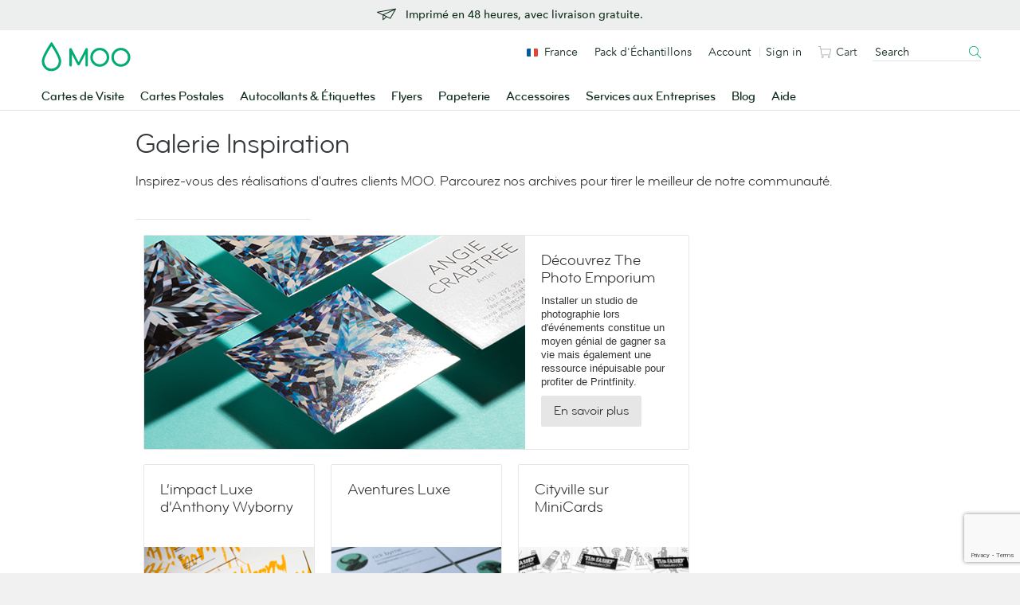

--- FILE ---
content_type: text/html; charset=utf-8
request_url: https://www.google.com/recaptcha/api2/anchor?ar=1&k=6LfSstIrAAAAAMq8x-No4cqXIrSC5dqSGKoZOExR&co=aHR0cHM6Ly93d3cubW9vLmNvbTo0NDM.&hl=en&v=PoyoqOPhxBO7pBk68S4YbpHZ&size=invisible&anchor-ms=20000&execute-ms=30000&cb=c31d3joovfdt
body_size: 48650
content:
<!DOCTYPE HTML><html dir="ltr" lang="en"><head><meta http-equiv="Content-Type" content="text/html; charset=UTF-8">
<meta http-equiv="X-UA-Compatible" content="IE=edge">
<title>reCAPTCHA</title>
<style type="text/css">
/* cyrillic-ext */
@font-face {
  font-family: 'Roboto';
  font-style: normal;
  font-weight: 400;
  font-stretch: 100%;
  src: url(//fonts.gstatic.com/s/roboto/v48/KFO7CnqEu92Fr1ME7kSn66aGLdTylUAMa3GUBHMdazTgWw.woff2) format('woff2');
  unicode-range: U+0460-052F, U+1C80-1C8A, U+20B4, U+2DE0-2DFF, U+A640-A69F, U+FE2E-FE2F;
}
/* cyrillic */
@font-face {
  font-family: 'Roboto';
  font-style: normal;
  font-weight: 400;
  font-stretch: 100%;
  src: url(//fonts.gstatic.com/s/roboto/v48/KFO7CnqEu92Fr1ME7kSn66aGLdTylUAMa3iUBHMdazTgWw.woff2) format('woff2');
  unicode-range: U+0301, U+0400-045F, U+0490-0491, U+04B0-04B1, U+2116;
}
/* greek-ext */
@font-face {
  font-family: 'Roboto';
  font-style: normal;
  font-weight: 400;
  font-stretch: 100%;
  src: url(//fonts.gstatic.com/s/roboto/v48/KFO7CnqEu92Fr1ME7kSn66aGLdTylUAMa3CUBHMdazTgWw.woff2) format('woff2');
  unicode-range: U+1F00-1FFF;
}
/* greek */
@font-face {
  font-family: 'Roboto';
  font-style: normal;
  font-weight: 400;
  font-stretch: 100%;
  src: url(//fonts.gstatic.com/s/roboto/v48/KFO7CnqEu92Fr1ME7kSn66aGLdTylUAMa3-UBHMdazTgWw.woff2) format('woff2');
  unicode-range: U+0370-0377, U+037A-037F, U+0384-038A, U+038C, U+038E-03A1, U+03A3-03FF;
}
/* math */
@font-face {
  font-family: 'Roboto';
  font-style: normal;
  font-weight: 400;
  font-stretch: 100%;
  src: url(//fonts.gstatic.com/s/roboto/v48/KFO7CnqEu92Fr1ME7kSn66aGLdTylUAMawCUBHMdazTgWw.woff2) format('woff2');
  unicode-range: U+0302-0303, U+0305, U+0307-0308, U+0310, U+0312, U+0315, U+031A, U+0326-0327, U+032C, U+032F-0330, U+0332-0333, U+0338, U+033A, U+0346, U+034D, U+0391-03A1, U+03A3-03A9, U+03B1-03C9, U+03D1, U+03D5-03D6, U+03F0-03F1, U+03F4-03F5, U+2016-2017, U+2034-2038, U+203C, U+2040, U+2043, U+2047, U+2050, U+2057, U+205F, U+2070-2071, U+2074-208E, U+2090-209C, U+20D0-20DC, U+20E1, U+20E5-20EF, U+2100-2112, U+2114-2115, U+2117-2121, U+2123-214F, U+2190, U+2192, U+2194-21AE, U+21B0-21E5, U+21F1-21F2, U+21F4-2211, U+2213-2214, U+2216-22FF, U+2308-230B, U+2310, U+2319, U+231C-2321, U+2336-237A, U+237C, U+2395, U+239B-23B7, U+23D0, U+23DC-23E1, U+2474-2475, U+25AF, U+25B3, U+25B7, U+25BD, U+25C1, U+25CA, U+25CC, U+25FB, U+266D-266F, U+27C0-27FF, U+2900-2AFF, U+2B0E-2B11, U+2B30-2B4C, U+2BFE, U+3030, U+FF5B, U+FF5D, U+1D400-1D7FF, U+1EE00-1EEFF;
}
/* symbols */
@font-face {
  font-family: 'Roboto';
  font-style: normal;
  font-weight: 400;
  font-stretch: 100%;
  src: url(//fonts.gstatic.com/s/roboto/v48/KFO7CnqEu92Fr1ME7kSn66aGLdTylUAMaxKUBHMdazTgWw.woff2) format('woff2');
  unicode-range: U+0001-000C, U+000E-001F, U+007F-009F, U+20DD-20E0, U+20E2-20E4, U+2150-218F, U+2190, U+2192, U+2194-2199, U+21AF, U+21E6-21F0, U+21F3, U+2218-2219, U+2299, U+22C4-22C6, U+2300-243F, U+2440-244A, U+2460-24FF, U+25A0-27BF, U+2800-28FF, U+2921-2922, U+2981, U+29BF, U+29EB, U+2B00-2BFF, U+4DC0-4DFF, U+FFF9-FFFB, U+10140-1018E, U+10190-1019C, U+101A0, U+101D0-101FD, U+102E0-102FB, U+10E60-10E7E, U+1D2C0-1D2D3, U+1D2E0-1D37F, U+1F000-1F0FF, U+1F100-1F1AD, U+1F1E6-1F1FF, U+1F30D-1F30F, U+1F315, U+1F31C, U+1F31E, U+1F320-1F32C, U+1F336, U+1F378, U+1F37D, U+1F382, U+1F393-1F39F, U+1F3A7-1F3A8, U+1F3AC-1F3AF, U+1F3C2, U+1F3C4-1F3C6, U+1F3CA-1F3CE, U+1F3D4-1F3E0, U+1F3ED, U+1F3F1-1F3F3, U+1F3F5-1F3F7, U+1F408, U+1F415, U+1F41F, U+1F426, U+1F43F, U+1F441-1F442, U+1F444, U+1F446-1F449, U+1F44C-1F44E, U+1F453, U+1F46A, U+1F47D, U+1F4A3, U+1F4B0, U+1F4B3, U+1F4B9, U+1F4BB, U+1F4BF, U+1F4C8-1F4CB, U+1F4D6, U+1F4DA, U+1F4DF, U+1F4E3-1F4E6, U+1F4EA-1F4ED, U+1F4F7, U+1F4F9-1F4FB, U+1F4FD-1F4FE, U+1F503, U+1F507-1F50B, U+1F50D, U+1F512-1F513, U+1F53E-1F54A, U+1F54F-1F5FA, U+1F610, U+1F650-1F67F, U+1F687, U+1F68D, U+1F691, U+1F694, U+1F698, U+1F6AD, U+1F6B2, U+1F6B9-1F6BA, U+1F6BC, U+1F6C6-1F6CF, U+1F6D3-1F6D7, U+1F6E0-1F6EA, U+1F6F0-1F6F3, U+1F6F7-1F6FC, U+1F700-1F7FF, U+1F800-1F80B, U+1F810-1F847, U+1F850-1F859, U+1F860-1F887, U+1F890-1F8AD, U+1F8B0-1F8BB, U+1F8C0-1F8C1, U+1F900-1F90B, U+1F93B, U+1F946, U+1F984, U+1F996, U+1F9E9, U+1FA00-1FA6F, U+1FA70-1FA7C, U+1FA80-1FA89, U+1FA8F-1FAC6, U+1FACE-1FADC, U+1FADF-1FAE9, U+1FAF0-1FAF8, U+1FB00-1FBFF;
}
/* vietnamese */
@font-face {
  font-family: 'Roboto';
  font-style: normal;
  font-weight: 400;
  font-stretch: 100%;
  src: url(//fonts.gstatic.com/s/roboto/v48/KFO7CnqEu92Fr1ME7kSn66aGLdTylUAMa3OUBHMdazTgWw.woff2) format('woff2');
  unicode-range: U+0102-0103, U+0110-0111, U+0128-0129, U+0168-0169, U+01A0-01A1, U+01AF-01B0, U+0300-0301, U+0303-0304, U+0308-0309, U+0323, U+0329, U+1EA0-1EF9, U+20AB;
}
/* latin-ext */
@font-face {
  font-family: 'Roboto';
  font-style: normal;
  font-weight: 400;
  font-stretch: 100%;
  src: url(//fonts.gstatic.com/s/roboto/v48/KFO7CnqEu92Fr1ME7kSn66aGLdTylUAMa3KUBHMdazTgWw.woff2) format('woff2');
  unicode-range: U+0100-02BA, U+02BD-02C5, U+02C7-02CC, U+02CE-02D7, U+02DD-02FF, U+0304, U+0308, U+0329, U+1D00-1DBF, U+1E00-1E9F, U+1EF2-1EFF, U+2020, U+20A0-20AB, U+20AD-20C0, U+2113, U+2C60-2C7F, U+A720-A7FF;
}
/* latin */
@font-face {
  font-family: 'Roboto';
  font-style: normal;
  font-weight: 400;
  font-stretch: 100%;
  src: url(//fonts.gstatic.com/s/roboto/v48/KFO7CnqEu92Fr1ME7kSn66aGLdTylUAMa3yUBHMdazQ.woff2) format('woff2');
  unicode-range: U+0000-00FF, U+0131, U+0152-0153, U+02BB-02BC, U+02C6, U+02DA, U+02DC, U+0304, U+0308, U+0329, U+2000-206F, U+20AC, U+2122, U+2191, U+2193, U+2212, U+2215, U+FEFF, U+FFFD;
}
/* cyrillic-ext */
@font-face {
  font-family: 'Roboto';
  font-style: normal;
  font-weight: 500;
  font-stretch: 100%;
  src: url(//fonts.gstatic.com/s/roboto/v48/KFO7CnqEu92Fr1ME7kSn66aGLdTylUAMa3GUBHMdazTgWw.woff2) format('woff2');
  unicode-range: U+0460-052F, U+1C80-1C8A, U+20B4, U+2DE0-2DFF, U+A640-A69F, U+FE2E-FE2F;
}
/* cyrillic */
@font-face {
  font-family: 'Roboto';
  font-style: normal;
  font-weight: 500;
  font-stretch: 100%;
  src: url(//fonts.gstatic.com/s/roboto/v48/KFO7CnqEu92Fr1ME7kSn66aGLdTylUAMa3iUBHMdazTgWw.woff2) format('woff2');
  unicode-range: U+0301, U+0400-045F, U+0490-0491, U+04B0-04B1, U+2116;
}
/* greek-ext */
@font-face {
  font-family: 'Roboto';
  font-style: normal;
  font-weight: 500;
  font-stretch: 100%;
  src: url(//fonts.gstatic.com/s/roboto/v48/KFO7CnqEu92Fr1ME7kSn66aGLdTylUAMa3CUBHMdazTgWw.woff2) format('woff2');
  unicode-range: U+1F00-1FFF;
}
/* greek */
@font-face {
  font-family: 'Roboto';
  font-style: normal;
  font-weight: 500;
  font-stretch: 100%;
  src: url(//fonts.gstatic.com/s/roboto/v48/KFO7CnqEu92Fr1ME7kSn66aGLdTylUAMa3-UBHMdazTgWw.woff2) format('woff2');
  unicode-range: U+0370-0377, U+037A-037F, U+0384-038A, U+038C, U+038E-03A1, U+03A3-03FF;
}
/* math */
@font-face {
  font-family: 'Roboto';
  font-style: normal;
  font-weight: 500;
  font-stretch: 100%;
  src: url(//fonts.gstatic.com/s/roboto/v48/KFO7CnqEu92Fr1ME7kSn66aGLdTylUAMawCUBHMdazTgWw.woff2) format('woff2');
  unicode-range: U+0302-0303, U+0305, U+0307-0308, U+0310, U+0312, U+0315, U+031A, U+0326-0327, U+032C, U+032F-0330, U+0332-0333, U+0338, U+033A, U+0346, U+034D, U+0391-03A1, U+03A3-03A9, U+03B1-03C9, U+03D1, U+03D5-03D6, U+03F0-03F1, U+03F4-03F5, U+2016-2017, U+2034-2038, U+203C, U+2040, U+2043, U+2047, U+2050, U+2057, U+205F, U+2070-2071, U+2074-208E, U+2090-209C, U+20D0-20DC, U+20E1, U+20E5-20EF, U+2100-2112, U+2114-2115, U+2117-2121, U+2123-214F, U+2190, U+2192, U+2194-21AE, U+21B0-21E5, U+21F1-21F2, U+21F4-2211, U+2213-2214, U+2216-22FF, U+2308-230B, U+2310, U+2319, U+231C-2321, U+2336-237A, U+237C, U+2395, U+239B-23B7, U+23D0, U+23DC-23E1, U+2474-2475, U+25AF, U+25B3, U+25B7, U+25BD, U+25C1, U+25CA, U+25CC, U+25FB, U+266D-266F, U+27C0-27FF, U+2900-2AFF, U+2B0E-2B11, U+2B30-2B4C, U+2BFE, U+3030, U+FF5B, U+FF5D, U+1D400-1D7FF, U+1EE00-1EEFF;
}
/* symbols */
@font-face {
  font-family: 'Roboto';
  font-style: normal;
  font-weight: 500;
  font-stretch: 100%;
  src: url(//fonts.gstatic.com/s/roboto/v48/KFO7CnqEu92Fr1ME7kSn66aGLdTylUAMaxKUBHMdazTgWw.woff2) format('woff2');
  unicode-range: U+0001-000C, U+000E-001F, U+007F-009F, U+20DD-20E0, U+20E2-20E4, U+2150-218F, U+2190, U+2192, U+2194-2199, U+21AF, U+21E6-21F0, U+21F3, U+2218-2219, U+2299, U+22C4-22C6, U+2300-243F, U+2440-244A, U+2460-24FF, U+25A0-27BF, U+2800-28FF, U+2921-2922, U+2981, U+29BF, U+29EB, U+2B00-2BFF, U+4DC0-4DFF, U+FFF9-FFFB, U+10140-1018E, U+10190-1019C, U+101A0, U+101D0-101FD, U+102E0-102FB, U+10E60-10E7E, U+1D2C0-1D2D3, U+1D2E0-1D37F, U+1F000-1F0FF, U+1F100-1F1AD, U+1F1E6-1F1FF, U+1F30D-1F30F, U+1F315, U+1F31C, U+1F31E, U+1F320-1F32C, U+1F336, U+1F378, U+1F37D, U+1F382, U+1F393-1F39F, U+1F3A7-1F3A8, U+1F3AC-1F3AF, U+1F3C2, U+1F3C4-1F3C6, U+1F3CA-1F3CE, U+1F3D4-1F3E0, U+1F3ED, U+1F3F1-1F3F3, U+1F3F5-1F3F7, U+1F408, U+1F415, U+1F41F, U+1F426, U+1F43F, U+1F441-1F442, U+1F444, U+1F446-1F449, U+1F44C-1F44E, U+1F453, U+1F46A, U+1F47D, U+1F4A3, U+1F4B0, U+1F4B3, U+1F4B9, U+1F4BB, U+1F4BF, U+1F4C8-1F4CB, U+1F4D6, U+1F4DA, U+1F4DF, U+1F4E3-1F4E6, U+1F4EA-1F4ED, U+1F4F7, U+1F4F9-1F4FB, U+1F4FD-1F4FE, U+1F503, U+1F507-1F50B, U+1F50D, U+1F512-1F513, U+1F53E-1F54A, U+1F54F-1F5FA, U+1F610, U+1F650-1F67F, U+1F687, U+1F68D, U+1F691, U+1F694, U+1F698, U+1F6AD, U+1F6B2, U+1F6B9-1F6BA, U+1F6BC, U+1F6C6-1F6CF, U+1F6D3-1F6D7, U+1F6E0-1F6EA, U+1F6F0-1F6F3, U+1F6F7-1F6FC, U+1F700-1F7FF, U+1F800-1F80B, U+1F810-1F847, U+1F850-1F859, U+1F860-1F887, U+1F890-1F8AD, U+1F8B0-1F8BB, U+1F8C0-1F8C1, U+1F900-1F90B, U+1F93B, U+1F946, U+1F984, U+1F996, U+1F9E9, U+1FA00-1FA6F, U+1FA70-1FA7C, U+1FA80-1FA89, U+1FA8F-1FAC6, U+1FACE-1FADC, U+1FADF-1FAE9, U+1FAF0-1FAF8, U+1FB00-1FBFF;
}
/* vietnamese */
@font-face {
  font-family: 'Roboto';
  font-style: normal;
  font-weight: 500;
  font-stretch: 100%;
  src: url(//fonts.gstatic.com/s/roboto/v48/KFO7CnqEu92Fr1ME7kSn66aGLdTylUAMa3OUBHMdazTgWw.woff2) format('woff2');
  unicode-range: U+0102-0103, U+0110-0111, U+0128-0129, U+0168-0169, U+01A0-01A1, U+01AF-01B0, U+0300-0301, U+0303-0304, U+0308-0309, U+0323, U+0329, U+1EA0-1EF9, U+20AB;
}
/* latin-ext */
@font-face {
  font-family: 'Roboto';
  font-style: normal;
  font-weight: 500;
  font-stretch: 100%;
  src: url(//fonts.gstatic.com/s/roboto/v48/KFO7CnqEu92Fr1ME7kSn66aGLdTylUAMa3KUBHMdazTgWw.woff2) format('woff2');
  unicode-range: U+0100-02BA, U+02BD-02C5, U+02C7-02CC, U+02CE-02D7, U+02DD-02FF, U+0304, U+0308, U+0329, U+1D00-1DBF, U+1E00-1E9F, U+1EF2-1EFF, U+2020, U+20A0-20AB, U+20AD-20C0, U+2113, U+2C60-2C7F, U+A720-A7FF;
}
/* latin */
@font-face {
  font-family: 'Roboto';
  font-style: normal;
  font-weight: 500;
  font-stretch: 100%;
  src: url(//fonts.gstatic.com/s/roboto/v48/KFO7CnqEu92Fr1ME7kSn66aGLdTylUAMa3yUBHMdazQ.woff2) format('woff2');
  unicode-range: U+0000-00FF, U+0131, U+0152-0153, U+02BB-02BC, U+02C6, U+02DA, U+02DC, U+0304, U+0308, U+0329, U+2000-206F, U+20AC, U+2122, U+2191, U+2193, U+2212, U+2215, U+FEFF, U+FFFD;
}
/* cyrillic-ext */
@font-face {
  font-family: 'Roboto';
  font-style: normal;
  font-weight: 900;
  font-stretch: 100%;
  src: url(//fonts.gstatic.com/s/roboto/v48/KFO7CnqEu92Fr1ME7kSn66aGLdTylUAMa3GUBHMdazTgWw.woff2) format('woff2');
  unicode-range: U+0460-052F, U+1C80-1C8A, U+20B4, U+2DE0-2DFF, U+A640-A69F, U+FE2E-FE2F;
}
/* cyrillic */
@font-face {
  font-family: 'Roboto';
  font-style: normal;
  font-weight: 900;
  font-stretch: 100%;
  src: url(//fonts.gstatic.com/s/roboto/v48/KFO7CnqEu92Fr1ME7kSn66aGLdTylUAMa3iUBHMdazTgWw.woff2) format('woff2');
  unicode-range: U+0301, U+0400-045F, U+0490-0491, U+04B0-04B1, U+2116;
}
/* greek-ext */
@font-face {
  font-family: 'Roboto';
  font-style: normal;
  font-weight: 900;
  font-stretch: 100%;
  src: url(//fonts.gstatic.com/s/roboto/v48/KFO7CnqEu92Fr1ME7kSn66aGLdTylUAMa3CUBHMdazTgWw.woff2) format('woff2');
  unicode-range: U+1F00-1FFF;
}
/* greek */
@font-face {
  font-family: 'Roboto';
  font-style: normal;
  font-weight: 900;
  font-stretch: 100%;
  src: url(//fonts.gstatic.com/s/roboto/v48/KFO7CnqEu92Fr1ME7kSn66aGLdTylUAMa3-UBHMdazTgWw.woff2) format('woff2');
  unicode-range: U+0370-0377, U+037A-037F, U+0384-038A, U+038C, U+038E-03A1, U+03A3-03FF;
}
/* math */
@font-face {
  font-family: 'Roboto';
  font-style: normal;
  font-weight: 900;
  font-stretch: 100%;
  src: url(//fonts.gstatic.com/s/roboto/v48/KFO7CnqEu92Fr1ME7kSn66aGLdTylUAMawCUBHMdazTgWw.woff2) format('woff2');
  unicode-range: U+0302-0303, U+0305, U+0307-0308, U+0310, U+0312, U+0315, U+031A, U+0326-0327, U+032C, U+032F-0330, U+0332-0333, U+0338, U+033A, U+0346, U+034D, U+0391-03A1, U+03A3-03A9, U+03B1-03C9, U+03D1, U+03D5-03D6, U+03F0-03F1, U+03F4-03F5, U+2016-2017, U+2034-2038, U+203C, U+2040, U+2043, U+2047, U+2050, U+2057, U+205F, U+2070-2071, U+2074-208E, U+2090-209C, U+20D0-20DC, U+20E1, U+20E5-20EF, U+2100-2112, U+2114-2115, U+2117-2121, U+2123-214F, U+2190, U+2192, U+2194-21AE, U+21B0-21E5, U+21F1-21F2, U+21F4-2211, U+2213-2214, U+2216-22FF, U+2308-230B, U+2310, U+2319, U+231C-2321, U+2336-237A, U+237C, U+2395, U+239B-23B7, U+23D0, U+23DC-23E1, U+2474-2475, U+25AF, U+25B3, U+25B7, U+25BD, U+25C1, U+25CA, U+25CC, U+25FB, U+266D-266F, U+27C0-27FF, U+2900-2AFF, U+2B0E-2B11, U+2B30-2B4C, U+2BFE, U+3030, U+FF5B, U+FF5D, U+1D400-1D7FF, U+1EE00-1EEFF;
}
/* symbols */
@font-face {
  font-family: 'Roboto';
  font-style: normal;
  font-weight: 900;
  font-stretch: 100%;
  src: url(//fonts.gstatic.com/s/roboto/v48/KFO7CnqEu92Fr1ME7kSn66aGLdTylUAMaxKUBHMdazTgWw.woff2) format('woff2');
  unicode-range: U+0001-000C, U+000E-001F, U+007F-009F, U+20DD-20E0, U+20E2-20E4, U+2150-218F, U+2190, U+2192, U+2194-2199, U+21AF, U+21E6-21F0, U+21F3, U+2218-2219, U+2299, U+22C4-22C6, U+2300-243F, U+2440-244A, U+2460-24FF, U+25A0-27BF, U+2800-28FF, U+2921-2922, U+2981, U+29BF, U+29EB, U+2B00-2BFF, U+4DC0-4DFF, U+FFF9-FFFB, U+10140-1018E, U+10190-1019C, U+101A0, U+101D0-101FD, U+102E0-102FB, U+10E60-10E7E, U+1D2C0-1D2D3, U+1D2E0-1D37F, U+1F000-1F0FF, U+1F100-1F1AD, U+1F1E6-1F1FF, U+1F30D-1F30F, U+1F315, U+1F31C, U+1F31E, U+1F320-1F32C, U+1F336, U+1F378, U+1F37D, U+1F382, U+1F393-1F39F, U+1F3A7-1F3A8, U+1F3AC-1F3AF, U+1F3C2, U+1F3C4-1F3C6, U+1F3CA-1F3CE, U+1F3D4-1F3E0, U+1F3ED, U+1F3F1-1F3F3, U+1F3F5-1F3F7, U+1F408, U+1F415, U+1F41F, U+1F426, U+1F43F, U+1F441-1F442, U+1F444, U+1F446-1F449, U+1F44C-1F44E, U+1F453, U+1F46A, U+1F47D, U+1F4A3, U+1F4B0, U+1F4B3, U+1F4B9, U+1F4BB, U+1F4BF, U+1F4C8-1F4CB, U+1F4D6, U+1F4DA, U+1F4DF, U+1F4E3-1F4E6, U+1F4EA-1F4ED, U+1F4F7, U+1F4F9-1F4FB, U+1F4FD-1F4FE, U+1F503, U+1F507-1F50B, U+1F50D, U+1F512-1F513, U+1F53E-1F54A, U+1F54F-1F5FA, U+1F610, U+1F650-1F67F, U+1F687, U+1F68D, U+1F691, U+1F694, U+1F698, U+1F6AD, U+1F6B2, U+1F6B9-1F6BA, U+1F6BC, U+1F6C6-1F6CF, U+1F6D3-1F6D7, U+1F6E0-1F6EA, U+1F6F0-1F6F3, U+1F6F7-1F6FC, U+1F700-1F7FF, U+1F800-1F80B, U+1F810-1F847, U+1F850-1F859, U+1F860-1F887, U+1F890-1F8AD, U+1F8B0-1F8BB, U+1F8C0-1F8C1, U+1F900-1F90B, U+1F93B, U+1F946, U+1F984, U+1F996, U+1F9E9, U+1FA00-1FA6F, U+1FA70-1FA7C, U+1FA80-1FA89, U+1FA8F-1FAC6, U+1FACE-1FADC, U+1FADF-1FAE9, U+1FAF0-1FAF8, U+1FB00-1FBFF;
}
/* vietnamese */
@font-face {
  font-family: 'Roboto';
  font-style: normal;
  font-weight: 900;
  font-stretch: 100%;
  src: url(//fonts.gstatic.com/s/roboto/v48/KFO7CnqEu92Fr1ME7kSn66aGLdTylUAMa3OUBHMdazTgWw.woff2) format('woff2');
  unicode-range: U+0102-0103, U+0110-0111, U+0128-0129, U+0168-0169, U+01A0-01A1, U+01AF-01B0, U+0300-0301, U+0303-0304, U+0308-0309, U+0323, U+0329, U+1EA0-1EF9, U+20AB;
}
/* latin-ext */
@font-face {
  font-family: 'Roboto';
  font-style: normal;
  font-weight: 900;
  font-stretch: 100%;
  src: url(//fonts.gstatic.com/s/roboto/v48/KFO7CnqEu92Fr1ME7kSn66aGLdTylUAMa3KUBHMdazTgWw.woff2) format('woff2');
  unicode-range: U+0100-02BA, U+02BD-02C5, U+02C7-02CC, U+02CE-02D7, U+02DD-02FF, U+0304, U+0308, U+0329, U+1D00-1DBF, U+1E00-1E9F, U+1EF2-1EFF, U+2020, U+20A0-20AB, U+20AD-20C0, U+2113, U+2C60-2C7F, U+A720-A7FF;
}
/* latin */
@font-face {
  font-family: 'Roboto';
  font-style: normal;
  font-weight: 900;
  font-stretch: 100%;
  src: url(//fonts.gstatic.com/s/roboto/v48/KFO7CnqEu92Fr1ME7kSn66aGLdTylUAMa3yUBHMdazQ.woff2) format('woff2');
  unicode-range: U+0000-00FF, U+0131, U+0152-0153, U+02BB-02BC, U+02C6, U+02DA, U+02DC, U+0304, U+0308, U+0329, U+2000-206F, U+20AC, U+2122, U+2191, U+2193, U+2212, U+2215, U+FEFF, U+FFFD;
}

</style>
<link rel="stylesheet" type="text/css" href="https://www.gstatic.com/recaptcha/releases/PoyoqOPhxBO7pBk68S4YbpHZ/styles__ltr.css">
<script nonce="_uq56Jvv4uMrYU218ENuaQ" type="text/javascript">window['__recaptcha_api'] = 'https://www.google.com/recaptcha/api2/';</script>
<script type="text/javascript" src="https://www.gstatic.com/recaptcha/releases/PoyoqOPhxBO7pBk68S4YbpHZ/recaptcha__en.js" nonce="_uq56Jvv4uMrYU218ENuaQ">
      
    </script></head>
<body><div id="rc-anchor-alert" class="rc-anchor-alert"></div>
<input type="hidden" id="recaptcha-token" value="[base64]">
<script type="text/javascript" nonce="_uq56Jvv4uMrYU218ENuaQ">
      recaptcha.anchor.Main.init("[\x22ainput\x22,[\x22bgdata\x22,\x22\x22,\[base64]/[base64]/[base64]/bmV3IHJbeF0oY1swXSk6RT09Mj9uZXcgclt4XShjWzBdLGNbMV0pOkU9PTM/bmV3IHJbeF0oY1swXSxjWzFdLGNbMl0pOkU9PTQ/[base64]/[base64]/[base64]/[base64]/[base64]/[base64]/[base64]/[base64]\x22,\[base64]\x22,\x22wogIGsKidMKPX1A5w4PCl8K1dsOlazQ/[base64]/DicONY1DDnT5+fsKVLEHDgcOEX8OvD8OrwqZKBcOtw5HCl8OQwoHDohJ7MAfDlwUJw75Vw7AZTsKfwq3Ct8Kmw68Uw5TCtS8Tw5rCjcKowp7DqmArwrBBwpdpC8K7w4fCtTDCl1PCosOBQcKaw47DrcK/BsOPwr3Cn8O0wqE8w6FBd3bDr8KNHwxuwoDCtsOjwpnDpMKOwpdJwqHDrMOywqIHw5/[base64]/RcKkwoVqwpt+wo/[base64]/Cqz4gZsKpw5TDkWt7BsOlcVAqNsONLgsBw7bCk8KxPQHDm8OWwr7DoBAGwqrDiMOzw6Iyw4jDp8OTNsOrDi1LwrjCqy/DiWcqwqHCtBF8wprDmsKKaVo/[base64]/ClcKFGsK1S8KcHsODEcOLw6DCmcOYwrbCrl4tDAAdQkhcasKLJcOJw6rDo8OTwpRfwqPDu2wpNcKyZHViDcO+fXdgw7k1woIPEMKYUcOdMsK1TMOYF8KEw5khaXHDqMOFw5kNZ8KHwqltw7/[base64]/wq4dw63ChBY1SsKuPsO9RcKIwp/DjkxnSXzCn8Odwq0Cw44Rwr/[base64]/[base64]/CtsOcw6g+w6PCo8KmScOkRcOcMjDDu3jCoMKeai7CscOZwovDgMOJG2EMHUIsw41NwoJzw4RhwoB1IWnCskLDuxHCvE8Pe8ObNiYVwrIHwrbDuwnCg8O1woZnSsKUbyzDsQjCsMKgeWrCkknCuxMaV8Oyc1seannDusO5w704woM/c8O0w7XCpUvDr8Oyw70CwqPCmVPDvjodYj7CmXksfsKbF8KDI8OlUsOkF8OMYlzDlsKeL8O4wo7DmsKUNsKNw5JIPl/Cll3DrzzCvMOqw7tzLGfCoRvCqXBLwrpAw5lTw41fRlZ8wpwbDsO4w4Zwwrt0Mn/Cn8Ouw6DDrcOFwo4kZxzDpBoeC8OOb8OTw60hwp/CgsO8P8Oww6fDpVzDvz/Cn2TCkWDDlcKhVFLDkhJEHnTCtMO4wojDhcKXwpnCmcOTwoLDljFXRglrwrPDnTxCbCU9FFUTXMO+wpHCpzQiwo7DrAVCwptfZ8KzEMOZwrrCk8OBdD/[base64]/ClMO7w6DCvMK7U8OGMXsywrYgwrJKwoA/[base64]/Dll1/w7Qiw6QfLcK/[base64]/[base64]/CvFtRXGbCsmNWaMK4TMKpwqdveDvDkcK5ThNsXwQrTTJZCsOaMX7Dhi7DtUEnwovDlXZrw4JcwrvDlVjDsChhJUrDo8OsaGHDl1Afw4LCgA/CnMOwT8O5ERd4w7zDvmrCuEN8wr/CpsO9BMOmJsOvwqjDjcOdeUlDGGnCjMOoGT7DiMKfFsObWsKaVn/CvV5kwpTDqCHCmQTDozsSwr7DsMKawp7CmRpsQMOSw54KASA5wql5w6IKAcOIw5sLwqEVMl9lwpZaZMK/woXDucO7wrBxGMO2w4nCkcOuwqwdTD3DqcK0FsKoMxHCnDoewoHCqDnChxIBwprCi8KoIMK3KBvCpMKWwo0HDMOLw6jDqzZgwosJPMODTMODwqPDgsKDCMKVwqNRCcOEI8OYE3ZpwqXDkwzDihDDrSnCmV/ChyEzeklZRE52wqfDksODwrNzd8OgY8KOw6PDplzCucKxwoEAM8KVcFlRw70Dw79bPsOIFXBiw48EScKRWcO4DyXDmTsjXcOrd07Djht8P8O4dMOjwr1cNMOZC8O0bcOpw4U/fA4IdhnCpFbCqBPCj2d1IXbDi8KOwq3DkcO2OhPCujbCtcO4w4rDrG7Dv8Osw5JZWRvChRNINUTCtcKkc31+w5LCjcKuFmlUQcKJZDXDhMKubHjDtsOjw5h8NUFzS8OIecKxEQ9lH2PDmnLCsgsUw4nDpMKVwrBKeyLCmHB+B8KWw4jCky/ConTCqsK5aMKwwp4YB8KPG0xPw75PHcOHeQVdwqDDmlMwcFVLw7DDplcdwoI4w4ARQVwQesKmw6Mnw6ExS8Kxw7o9L8OXLMK+LiLDhMOAehFiwr3CgcOEbg9dKyrDicOFw4xJMykDw6wYwoXDgMKBUcKjw4Bqw4jClATDicKrw4HDlMO7YcKaVsKiw5/DrMKbZMKDcMKQwrTDihPDnEfCiBYKIijDuMOGwqjDkC/CkMOEwo9dw63Djmcow6HDkhoRfsKDfVzDq2bDmiXCkBbDhcKhw5EKEsKoe8OIFcKoMcOnwr/Cj8K9w7NFw5Fjw5NoTHvDgWLDhMKrXsOcw4Qpw5vDpk/DvcO/[base64]/Du2PDuUXCrsOswqYEXzt1w4YKOMKiOcO8w6rDiFcUY8KcwrdPY8OMwpnDoh3DjVvCgVYqXMOww6sWw4xXwppdaFvCksOAVWEJM8K9SEcwwplQH3zCtcKNwpkzQsOhwrI/wo3DqMKcw6YNwqDCmRzCjcKowrshw73CicKJwo5bw6IpWsKwYsK7Lg0IwqXDt8Osw5LDlXzDpA0XwozDnk0AFMO7EB9vw68aw5t1GRXDjEVxw4Bww6DCgsK/wrLCuVE1JMKYw5HDv8KZNcO+bsO8w4Qxw6XCu8OWZMKSe8OhQcKwSxPCkzxhw6PDvcKEw4LDozbCq8Oyw4txFHjDgHUsw6lzXATCogzDp8KlUV5JCMKsFcOaw4zDgW58wq/ChxDDmF/[base64]/woDCn0XDj39dXUsaw4BbZ8Ogw4d7AVvCk8O0YcOjS8OPNcOQTF92PxvDkUTCusONesO+IMKpw7vCpzjCq8KleBQXFRPCqcKZWBskNEg7JMKcw4TDkgnCkTjDhwgrwqQswqPDmF3ChC4dTsO0w6/DkFbDvsKAbgLCnTwyw6zDgcOCwpM5wrUrfsK/[base64]/CgXLCkMKjP8K9wp7CisK0fSDDi8K+woXDiRjCvmA/w4/[base64]/[base64]/wqXCpnchw7EkFMKmRS18CB3DosOtSCnChMOZw6Z2woBzw6nCs8OPw7gqdcOaw6EZfzzDnMK8w4sPwqgLSsOlwpZxI8Kdwp/[base64]/w4vDoTzDrxcPw4RNGxjDt8Khw5zDlMOSSlHDoDHDjMO1w6bDrldHc8Kywp95woXDnT7DisOWwqQywp8SdF/DjzgOcBXDjMOec8OaEcORwrjDjhZ1W8Oow5h0w5bCtS9kZMOZwqthwpTChsK4wqgBwrk1YFBHw513ARzCh8O8woZIw4TDjCYKwowQTCMRflXCm28+wqLDo8KYNcK1JsObQxzCiMKiwrTDqMO/w60fwqN7En/CsSLClE50wrXDtT0WJmrDtn5aXwQTw7nDksKpw4wpw57ClMKxJ8OfAMKcfMKsZmxKwrfCgmbCsB7CpybCiH7DusK2CsOodEkRO0N3MMKBw61Cw7FlW8O5wojDtnAlHDsOw5jCmh0VchTCvTYYwpjCggEcNMKCdcK/wrXDnktRwrsOwpLChcKQw5jDvhxIwqQIw7ZxwqfCpBJQw7FGDxosw6tuPMOrwrvDs00LwrgMCMOGw5LCjcOlwojCk15QdjwxLg/Cp8KtXWXCqUNCWcKhAMOcwpRvw67DqsOkWRlEWcOddcO0QsKyw4Eewp/Cp8OgLsKHcsO1woh8A2ZAw7h7w6RASGRWNF7DtcK4V2vCicOkwqnDq0vDo8O+wqDCqTITdUExw4vCo8KyGzggwqJeFA1/WwTDvyQawqHClMO4H0QzZWwUw6vCpQLCrA/[base64]/[base64]/dn13wpsABMOIT8OUwoszw5rCv8O3w64ZXCjCpcOIw5bDt13DucKRRMOdw5vCkMKtw7rCnsK2wq3CnRY4eGUGH8KsSijDpnPCi1sSAW4VT8KBw4LDrsKXJMKrw6UwDcKrJMKIwpYWwqIzScK0w4EzwqDCo3siWWU/wrzCsi3DqsKWIGrCjsKpwqM7wrHCgQbChzgfw5MXKMK+wpYCwq8TAGjClsKvw78PwprDoynCiFJKGFPDjsOeL0AOwosqwrNedzrDnD3CtcKKw4cmw7/[base64]/Dt8OxTsK2e3UXBsOsAMOOw4fDrTnDh8OXw6Uyw4waCnxzw5XCqiQJT8O3wrMZworCnMKpFEgzwpjDuTN/wrrDuBl3AmjCt2jDjMOTSEVhwrTDkcOyw7cKw7bDrHzCqGLConTDoiF0ATLCkMK6w5F4GcKCUi5Fw7IIw58AwqTDqiMhMMOgw43DqcKewq7Cv8K7EsO2H8OWBcOmRcO5G8ODw7XCqcO1QMKUfkVTwrnCkMK7BsKBT8OVbB/DkATCp8OHwrfDjsKpFhJPw7DDmsODwqY9w7/[base64]/Ci0XCujLCjyNVfGzCj8KRwqTCi8KUNV7CsMOpEgQZJSE8w6vCpcK4RsOxNTzCg8OtGg0aVSQew6w6f8KSwq7CgMOkwpx7ccObImI8wofCmil7TsKqwrDCpmo7Uxpiw6zDisOwBcOzwqTCtSUmK8KUfA/Dtk7CoR1Yw4MiTMO+B8OSwrrDohPDo3Y/OMKowrdrTMObw6TDqsK3wqphDUEcwpLCssOuQw9QZgXCkg47cMOVd8K0JFMNw5LDsxvDnMK5csOlQ8KEO8ONFMK/KsOpw6BmwrxjLDzDvxgFFGfDlG/DjiwSwqkaHC9xdQ0eEy/ClsKOOsOvJMOCwoHDtx3DvRbDvcOhwonDm1Riw4rCjcOHw7sdOMKqasOkwrnClATCrwLDsGgMeMKFYk/DgTIsH8KUw50qw7pwRsKRfC4Yw7HChidJRQARw7fDi8KaAxvDksOVworDu8Oqw5cRK0lgwp7CjMKMw50aD8KKw7nDpcK8EMKjw5TCncKmwrTDtmUrKMKgwrplw71MHsKlwp/DiMKUanHCn8OBVn7CsMKPPm3CnMKcwpXDsUXDvhjDs8OQwodewrzChMOoFDrDijTCvCHDhMKzw77CjjXCtzJVw6Z+BsOtb8Ozw6fDv2TDoR/DvDDDqRJwH0QjwrEUwqfCix8WbsOvK8O/[base64]/DlCnCvcKGw7J9w5NJAMKSw6jDt37DmcOxwqpew7HDp8K0w6/CuArCrcKvw5c2YMOGSQHCgsOnw4dRbEJvw6AqScK1wqbCnWXDjcOww5LCiDDCnMODd17DgT/[base64]/JATCjALDmALCvk/Dk2jDpzQuwr7CtMK7bsK9wr4TwoF5w5zCjMKSEWV7BAF8w4zDocKuw5gcwojCk37CtFs0Hm7CnMKHQjDDmsKSNx/DnsKzenjDtx7Dj8OOOAPClgjDqsKlwp5rUcOYCn88w7tRwr/CnMKtwohOPQYqw53DrsKcBcOlwp/DlMOqw49kwq4bHzFrBiXDq8KKdEbDgcOxwq/DmWXDvE/CrsK/PcOdw65ZwqrCiX17JFstw7HCoyrCl8KBw5XCt0cvwp8gw7liTMOiwpvDs8ODOcKEwpJ+wqldw58SXmx0BijCuHvDt3PDhMOeNsKUHgMqw7FfN8OvLCxRw7jDv8K4Xm7CjcKBGDl2V8KcUsOTN2nDtH8ww6RyKEzDjl89DGrCuMOpEcOaw5/[base64]/[base64]/Cm8OIbQTDolAfDTNMTcKsccK8XCPCuyNew50uIAbDgsOow7jCo8OiJwEmw7/Dl2dXQQ/[base64]/CpcKmwofDtFYTwplxw6M2MGJyw5LDiMOcc8OqcsK/X8KVclU4woROw5DDnHzDvibCszU5JMKZwoJoCcOewppCwqDDnFfCt0gvwrXDssKww7vCt8OSPsOvwo3DvcK8wrJqTMK2cxJVw43ClMKXwqLCkGgpMDokLMK0J2XChsK8QS/DsMK2w4TDlMKHw6vCr8OzcsO2wqHDnsOnSsK2X8Krwo4NAnTCl2JBScKLw67Dk8K7A8OEQcOiw5I9AB7CuBfDgDh/GxQ1Vhl2e3M4wrBdw5dawrzCocKqAcKaw7DDkQdzWVEjWsKxXQbDp8Kxw4jDhsKha1/Cr8OwIFTDocKqJiXDlhJrwqzCq14iwpbCqToFBj/[base64]/DjjAdw4rCjiUiwpzDtcKuw57DkzTCpsOOwpVmwrHDrW3CjsOqADglw7zDrjjDvMKHfsOJScO3LB7Cmw5wasK2VsOzLjzCl8Osw7YxI1LDsk4ofMKVw4XClcKBE8OIE8OnFcKSw6nCoVPDkBfDvsKiWMKfwop0wr/DnhJrYwrCvA3CgHUMUl1Hw5/DnH7DusO3NjLCncKrPcKAYcKmc0/CisKlw77DncO2DTDCqHrDsEk6wofCu8Krw7rCosKlwq5UYxnDucKWwqpuK8Omwr7DlwHDisOiwpnCi2Y0UMKSwqE2DMKowqLCm1ZOS37Dk0kkw7nDsMKbw7AbQD7Cth9lw6XCk10AAR/DszpMa8Odw718LsOYcTJOw5XCrsO1w4zDgsOjw5vDg1nDv8O0wpvDlmHDqsO5w5fCoMK6w4JWDCHDjcKOw7jClMOIIw0xCG7DlMKdw7kQd8ONIMO1w55zVcKbw6t8wrTCrcOZw5HDocKSw4rCoVPDl3vDtG/DgsO9Y8K6bsO2KcOCwpbDnsKWGHjCrFszwrwmwrc+w7XCm8KpwqB0wrzDsX40aCZ9wrwywpLCqy7CkHpQwo3ClT5rAHzDk0NZwqvClG7DmsOtSmJiHsO9w7DCr8KhwqFbPsKcwrfCsDTCuRXDgV8kw6F+Z0V6w7FowqwNw6cBD8K8RQfDlsODcF/DlnHCmDTDocKmYCApw7PCisO0DBjDssKCRsKbwq8WacOCw6g2XiBmVxIiwrnCusOqIcKWw6jDksOkJsOsw4RxB8O1JE3CpUbDkGXCncKRwpLCpTs/wokDOcK0McKoNMK+EMO/cR7DrcO3wrgUAhHDnQdNw5XCpDlgw7tnaH9ow5IDw5hgw5LCg8KDf8KmCG0Qw6QxS8KGwpjCo8OJU0rCjGIew741w6HDlcOhEi/[base64]/DhMKsdMKFCMKEAFHCucOWwp/DrHYEdTnCk8KlX8Ocwos5QjfCtEtgwoXDmi3CrXnDk8OXTsONEV/DkTvCnzHCl8OPwozCgcOPwoPDpg0twpHDosK1OMODw5F7dsKXUsKrw4kxAcKNwqdKZcKsw4zCnSogfkXCnMOGdG5gw7ZXw4PCjMOlPMKOwrNvw4/Cn8OUDVJaOsOGG8K7woPCnVDCjsKyw4bChMOyJMO4worDtcKdNBPDusKaDMOjwo8PLzgbScOrw5YlL8Oew5DDpB3Dp8KjGQHCj1/DiMKqI8KEw73DvMOxw4MYw4Uhw60tw4I2wqjDnUtqwqjDisOXQTVUw6Afwo9hwokVw7EaGcKKwpDCuQJ8QMKWPMO3w4nDiMKZGwLCpxXCpcOeBcKdWnvCo8KlwrbDisOYX1rDg0EZwqo/wpDCuktOw486Y1nCiMKJGsOnwpXCq2AtwqUDPjTClHXCqQMfYMOxLh/DiybDhFbDnMKccMKoelnDlsOPNAkJccKRTE7CrcOaV8OlccK+wppFaAXDq8KCGcOET8OHwqjDkcKmwpjDq2HCt18BIMOHJ2PDpMKEwo4WwpLCjcKZwrrDvSwKw4gCwo7CsUbDiQtlGg1SPMKNw57DqcOjWsKUZMO7F8OIdAEDAjxfXMK4wrVEUT/DoMKhwrvCoWglw7HCiQ1JKsK6XCzDi8KGw5DDv8OmdApiFcOQSljCuQEXw6zCkcKQb8Ojw4PDqTzCuhXCvmbDvhnCqcOew6DDpsKsw6gvwqXDhWHDjMKnBipww6ZEwqHDj8Oxwr/[base64]/CMK/w5B3w7oHF8K1w7nCmHrDth3Ds8OwScOAUC/Dm0QYPMKNZFIgw5/DqcOdfDvCrsKjw5FdHx/DlcKLw6/DjcO1w4pLP2DCnxPDmsKkPz8QS8OdHcOkw5HCqcKvHlYtwplYw4PCh8OWV8KzXcKnwqQrZxjDlUQtbsKUw5NJwr7DusOpEcOlwq7DggEcA17DnsOew4vCmRjChsO5W8OedMKEaTjCtcOcwoDDtcKXwpfDlMKAdArDgj9/w4UHa8K9IcOjSwHCoxMnYkIzwoHCk1UiVQYlVMOxGsKOwoQGwoMoSsO8IhXDv07Dt8KRbVXDnBxJOsKAwoTCg3jDo8Krw6xiezvCpsOiwoPCoQUWwqXDrHTChMK7w7fDrR/Ch2TDmMK6wowvCcOVQ8K/w4pBGnLCtW0AUsOewowpwp/DuXPDukPDgcOtw4DDpRHCosO9wpzDtsKPUFteBcKZwp/Dq8OpRD7DrnTCuMKyB3rCtsKMBcOPwpHDlVfDmcOew6/Cuyhew4oaw4LClsOAwp3CoGhPem/Ci0DDg8KEDMKyEjNEEio8XcKIwqlow6bDukUMwpRewrxrb0J7w6ZzOSvCpj/Dkx5fw69ew5PCgMKgdcKRJig5w6HCmcOkHwx6wp0Qw5hCYhzDk8O/w4QwZ8Obw5rDq34PasOdwr7DhhBVwodsFMOjAHbCglHCq8OAw50Zw5/Cq8KhwqnCmcKBcWzDrMKtwrIzMsOswpDDuyd2w4AOajB/[base64]/[base64]/wqPCkQoUFsObZU/DtMOXZQzDhynDhMKww4klw6XDrcK/[base64]/DhMKIwovDjMO2wozDqMKow7jCjDjDlGHCm8KqwphfXMOSwpYnHlvDihQhJwjCvsOjfsKPbMOjwqHDkXduJsKyCDfDs8OvAcOEwqQ0wrNWwpMkJsKHw5Z5T8OraCRhwoNbw5rDlx/[base64]/Dt8KWChzCo18Owo/[base64]/DiQR9S8OUT8OtwpnCnyMOfj/CkMK4w7bDl8OzwpkAAlvDtFDCjXc5E251wq52EMOew6vDkcKdw5/CrMOIwoLDqcKZccKYwrEnLMKAfww+Zm/CmcOnw6Iywog2wqcRccONwr/CjC1owow3fW5XwqtUwoRPHcK3MMODw4HCqMOYw7JRw5zDnsOywqzDkMOGTCvCoQzDuRRgLjdjHEjCusOKZcKFfMKFCsOxMsOsO8OTC8O2wpTDsi0hbsK9Tn8Kw5rCvxnDiMORwp7Csm/Cuh56w4lkwo7Dp3QIwpzCqsKawrjDrGfDrG/DtDnCgEgbw7PChU0QMcK1eDPDj8OaCcKFw7XDlgkWRMKkN07CvjvCphA9w5dow4nChx7DtXXDmVXChnxfTcOhK8KLfsOtWHzDvMOGwo9fw77DvcKBwozDuMOewrDCncKvwpzDucO/w6EDYQ1Qai7CiMKoOF1lwqsew6h2wqXCsxHDvcOtA3zCrSzCiHPCnkhBRi/Cki51cnU0wqE+wr4aQyvDvcOIw7HDqcO0Mjt8w4J+JsK2w7w5w4VcScKgwoTDmSEqw5MQwrXDsCoww7Jxw6rCsgDDmWTDrcOjw4jCmMOIB8OZwpLCilEJwrc9w51GwqhJI8O1w5JWLWwqDRrDgznDqsOow6zCqkHDm8KdQHfCqMKVw4/DlcKUw7rCiMOEwqUvwrpJwr4WaWRLw4A0woVTwq3DtTXDsExxIzdTwprDiz9dwrjDrsK7w7zDvR4wF8K5w5Qow4fDucOxe8O0EgbDlRTDpWDCqBEHw4BfwpbCqyEQT8KxL8K8RcKVw7xwOmFIKQ7Du8OyYH8hwp/ChmzCuRjCocOxQsOowq4mwoVHw5Ycw5DCkH3Cuzx6ITopXF3CuTnDulvDmwZtOcOlw7RwwqPDuH3CkcKbwpnDlsKzbmjCusKHwqEIwo3Cl8Onwp8Ac8KJcMOqwrvCs8Oew4xjw7MxPMKtwq/CosOPA8KRw7UYSsKcwo5xRx3DmTLDrMOPV8O3acOIw6jDlB0kfcOyUMKuwqhrw4VJw4VKw4VEDMKfZHDCslRgw6o2N1dbKm3CpMKSw4UQRsOnw4LDrsOcw5Z1cz59EsOaw7Raw7VbOiwoamzCvsKiOFrDqsOIw5okWT7DlcOowrTCskjCjB/DhcKiGVrCqCBOBEfDrcO/wqTCssKsZ8OTLEF+w6YQw6/ClcOww77DvysESnF/ChVgw6tywqENw78LXMKxwqhpwo4pwoXCg8OSHMKBXj5hQCXDm8Oyw402N8KMwqwlXsKfwpV2KsOlIMOed8OyIMK8wp3DgSTDr8KIW2F7YsONw5lkwpzCsUtyeMKFwqISFBzCnnkoPxQ2HTPDl8Kew5/CiX7CtcKYw4MGwpgRwqEyJsO0wo0+w7s1w4zDvFlSC8KFw6QYw5cNw7LCimg0c1rCmcOpfBwVw5DCjcOqwo/DiULDlcKnaUIfDRA3wqY6w4HDgUrCqFlawp5UDErCp8KaS8OSXcKjw6PCtcKbwqrDgSHDtHpKw7HDusKVw7h8ScKfa0PCh8OoCW7DuBBXw5J6wo8xIS/CnGw4w4bCtcKuwocXw5Q8wqnCjVxqW8K2wrw6wqJWwrAWTgDCsh3DugdIw5PClsKMw4fDuSIywoM2PEHDqUjDu8KWUcOawqXDsArDpsO0wrMlwoY7wrdOUljCil9wG8OVwpZfahTCp8OlwoNSwq5/IsKTX8O+Jgllw7V9w6cVwr1Vw6t5w543wqXDsMKQC8OVXsOdwr9sdcK/CcKzwq4iw7jChcOOwoXDt17DmcO+aABPLcKtwqvDicKCPMKNwqLDjD0mwrhWw7ZDwojDokzDrsOJZcOFWcK/[base64]/CukzDvsKVwqDDsU3DlnPCg8Ogw5/Dh8KtPsOyPMK+w5V8EsKTwoUPw47Cr8KFV8OXwp7DtWpuwoTDjU4Dw4tbwrnCkQoDwrTDtcOZw5pcNcKQU8O/[base64]/wpLCoSU+w6YMwrbDpsONbzsiwoBmasKfIsOyGjVbwrDDiMO1bi1wwofDu2Auw5BgHMKnwo14wowTw6xOBcO9w6IVwrtGIQZ/N8Ovwo4Hw4XCin8dNTXDpSkFw7rDi8OkwrVqwr3CtwBhd8O8FcKpUVd1wq8Vw6LClsOLesKsw5cJw4Y+JMKfw6ciHgx2L8KUcMOOw6/DsMOKL8OXWGnDv3pkRh4NXEopwrbCrcKnT8KMOsKrw5fDqjTDn0DCkAdHwpRhw7PDvXIhOh5MW8KnXzFZwonDkXfCvsOww5R6wonDmMKqw6XDlcOPwqgGwqXDt3Jewp/CkMKXw7XCvsO6w4TDtjkVwpl7w4TDk8OowqDDqVzCnMOyw55oMiQ3NlnDhHFgODHDhhnDqygZcMOYwoPDlGzCg30AP8OYw7xVDMKrMC/[base64]/DhDnCnMKUYMOTw6dbGMO4WMOpw6IFZsKUwrNqQMKdw6xjHTnDkMK0Y8O9w7t+wqdsC8KSwojDp8OWwrvCjMOpWgdqZ19Bw7ErV1LCnkJyw57ChE0CXl7DqMK9NA4hO1fDssO5w7ACw5/DhknDgnDDsj7CoMO+QWc7LFYkLlY5aMK7wrF4LBADTcOsaMOlHMOKw5Z5e2Q8CgNnwobCjcOsVVYAMhnDoMKHw4Aaw5nDvltsw4AxehQ5W8KAwq5Xa8K1JTpRwqrDhMOAw7A2wppaw4VrIcK2w4HCpMOaPsOSd09Twr/[base64]/RiLCvBPCgCxvccOyw6cOw77Cp8K+wqxzw71dw4QaEnw7djgFNgrDrcKIQsKpSSU7DMO7wqUkQcOywoFxasKOCjlLwoVrPcOEwofClMOiTAokwqVlw7DCiBrCqsKrw5lEFBbCg8KQwrXCgCxsFsKzwq/Dn0zDisKLw64lw5ZzYFfCpsKiwojDrmLCk8K+VMOBIlN7wrXCsyAdeXsBwq1Cw47CpcO/wqvDmsOUwpHDgGrCu8Krw5g8w60ew4FLEMKnwrLCpQbCqlfCmxZCBMOiGsKRO1AVw5gVUMOow5o2wr9iccKFwoc+w7dDfMOCwr9jGsOUKsOYw5o8wop+GcOcwpBHfTB1LiJ6w6piB0/Cuw9rw7zDrFTCj8OCfxTCqsK8wo/DmMOhwpkVwp9Uej89JBJ3PMOGw4AFWEouwrlrVsKAwrfDoMOkSBjDr8KZw5htAznCsDAdwpNlwptuL8K7wprCvT5Lb8KawpQrwqDCjjXCmcO0SsKLGcO5XnTDpwLDv8Ocw5jCgUk1WcOswp/Cj8OCSV3DnMOJwqlHwpjDqMOsPsOMw4bCqMOwwr3CmMOhwoPCvsKNdsOCwq3DmF1nMGnCm8K+w6zDjsOcBTYXGMKJWGpiwpEvw4jDlsO7w6nCi2jCoUArw7JyacKyGsO1UsKrwqc/[base64]/[base64]/DiHcpw7HCkn1Uw5zDqzjDg2ZDwovDqWjDj8OKYwLCs8OlwqsubMKdPzhrA8Kew6B4wonDicKrw5/CrhAAesO8w73DrcKswohHwpE+XMKQU0XDpmzDjcKSwprChMKjwoN2wrrDuGjCuAzCoMKbw7RVbH5AS3vCiU3Chh7Cp8KswoPDiMO8OcOgc8KzwpAKD8K2wrhFw4smwp1AwrxUOsOww5/[base64]/Ykduw4TDpBZbw6TDuGTCtMKhwq84wonChS88eh/[base64]/LXLCscKnayo3wpPDvMKywpQuwovDssOsw4tbVT88wpw2woXCqMKwVsKTw7IsVcKLwrl7O8Olwph6PC3Dh07CizvDhcKJWcOMw5bDqR5Aw5E/woI4wrNow5NGwodEwpUTw6/CoCTCq2XCnAbChgdTwrNwGsK2wr5PdSNlMHMEw50yw7Uvw7TCnRdGfMKBY8OqRsOZw6TDg2VCGMOBw7/CtsKlw4zDhMKYw7vDglVYwrUuFgjCt8KVw4FJEMKpaWtzwrEKa8O9w4/Co0FKw7jDuGnCg8O4wrNOSzjCgsKewrQKVzTDlMOvNcO5VcOjw7Mww6ohDzLDmsOdDMOFFMOKMEXDg1M8w5jClsOWOxHCrEPChHJWw6zCkS8dP8K+PsOIwpvDjlgqwovDlk3DtlbCvGLDqF/CrDjDncKLwqEFRcOLf3nDsC7CoMOgRMKMTXzDpWfCvlDDmRXCqsO6DDJywq97w7XDrMKnw6zCtmDCp8OhwrXCksO/ZC/CuC3Do8O0J8K6d8O/[base64]/CosKYw5Epw6vChcKvdsKvEznDq8O+Q0XCtMObwpHCucOQw6h+w4fDgcKmRsO1F8KJY3/[base64]/Cn8KtXzvCi3p7O8KKwoHCoBrDo25DcHPDoMOKGUnCsn/[base64]/wr9BYijCgDVvwqsCwqlcwovCs37DjcOswqDDiUHDg2RGwpTDosKpesOyOHjDuMKjw4xiwrTDo0AkU8KSPcKswpZYw5okwqJhAcOmFxwNwr7CvsKKw5TCoxLCr8O8wpB5w414KT4CwooVd3N+XMOCwpfDoCLDp8KqCsOkw58kwq7Dsw9cw6/DicKMwq9DbcKLSMOpwp0wwpPCi8KaWsO+Bgxaw5cmwpTCn8K3PcOUwoXCt8K/[base64]/Dh8Onw5ZQMcKhw5LCg1tVHcKIwqDDiUvCmcKNCFxud8O5BsOvw5ZpJsKRwoYKAHFhw5BpwqkNw7nCpz7DrcKxEn8Dwps9w69cwqMHwrwGHcKqGsO9eMO9wpF9w6QfwrLCp2d4wqRmw7/CjyDChBozVRd4w7N3L8KTwo/[base64]/CqcOrTEzDiW7CkT0Rw77DtG5UHsK4w4/CtjzCggA4w4M6woXCsmbCnTfDml7DjcKwBsOCw45BVcOfHVTDtMOww67DnlEkGcOgwoXDhXLCvFViNcKDYFLDu8KWaATDtiPDjcKPEsOkwppCHz/DqgbCjxx+w6fDrnbDh8OmwpIuEA1wQAl3KR8VPcOpw5FjUTjDjMOtw7/DjMOIw7DDuFrDoMKnw4HDqMOfw70gS1vDnlk/[base64]/CuDUAHBV9f8KTw6fDr2tRw6UAJm42w6dbX1zCrwvCh8KTYVNKNcKSOcODw540wqjCnsOzJmZ4wp/[base64]/ChhV/w6DCqUUrw6U+GsKJCkLCrVVvbMKpfcKkHMKXwq4Bwp1SbsO7wrvCssOWe3nDhsKOw6jCrsKIw75/woM7V187wonDvngrHcKXfMOIfcOdw6IPXQbCsWpCH0MGwqXClcOsw61qVcKXHSxGfAcye8OXfA4racOUW8KrSV8bHMKtwpjCqMKpwqTDncOSNjPCtcO8w4fCghIDwq1fw5zDhAHCl3HDi8Oxw6vCvVsPflpRwpBxLxLDuFTCj2lkeGtqEcK/S8KmwonCp044Mk/CusKqw4jCm3LDicKGw57CqzJDwoxpfMOTFi96a8OaUsOFw7vCrynCn0o9LUrDg8KyMk5xbHZuw6fDl8OJLMOuw48jw4AWEGB4ZcKeHMKvw7fDnMKiMMKOwqkTwq7Dui7DusO1w5jDq2Y+w5Egw4/DpsKYOmoqOcOMP8Krd8OTwr9Xw7UjBzjDhjMKUsKuwrkdwrXDhQzDtjXDmRvCusOVwqfCtsOQaQtzV8Ouw6/DiMOHw5rCpMOMDHLCiVvDscKhfcKlw7UmwrvCgcOvwrtaw6J1Rysxw5vCucO8K8Ogw65owozDu3nCqFHCmsOYw6vCp8OwQ8KHwqEwwr7DqMOcwp5iw4XDhAXDoRfDtXMWwq/DnkfCvCUzRcKuRcKlw5FSw4vChcOLTsKgEEVYXMOaw4nDt8OMw4HDscKnw7DCi8KyO8KdUAnCj1TClsKtwrPCuMOIw6LCqsKHK8Ocwp4nXktEB3jDkMOAGcOOwp5yw5lAw4vDqsKUw6U2wr7DicKHcMO/w4dJw4wXF8OYfTnCoVfCuUBWwrrCoMKzTy3CtU1KFXTCgsOJZMOFw4hJw47DgsOYDBF9JsOqKU1WaMOjeH3DpgF2w4HCt2FJwp/Cj0rCrj4fwpoawqbDuMO1woXCjiUYWcO2A8KLYStGZBfDgArChMKMwpjDuyt0w5PDisOtLsKAOcO4QMKcwrPCmH/DlcOBw6Rew6RnwovClgjCv3kYRMOvw7XCncK1wo9RSsOkwrrCusK1a0jCsiXCpH/DmQ5UZVDDjsOFwoxTPWDDngkvN1wGwpZmw6jCoRl1dsK8w7F0Y8OgZTkjw44DasKMwr0fwrBVHlVAVsKsw6dCeh3DgsK9D8K2w5YiB8OBwooPfkrDnl3CkwDDqwTDhDdlw6whHcOuwpciwp4daEDCmsOeB8KUwr/[base64]/[base64]/Cm8OCCMOcw5wXwoMvEg8cw6EPwqo9E8OcSMOOUHNLwo7CrcOWwqPCmMOrDcO0w7fDssOuX8K6KFDDrwvDtxbCvnPDkMOIwo7Ds8O4w5LCuTNGAQ4qW8K9w7bCiTJawpATQAjDoAvCo8O9wq/CiELDm1zCr8K5w7/Dm8Odw4vDoA0ffMO8YMKnBAfDtgDDk2PDjMONQTzCsw1nwptJw7jCgMKOFRd4woknw43CukbDhHPDlD/DvcODcwPCtnMSAFhtw4RCw4TDh8OHVhFUw6o9dRIKSlYdPWvDu8OgwpPDkkjDpWVzNh1pw7PDqWfDkxLChMKlLV7DrcOtQSbCuMK8FG8cSxhtGTBEFkvDmR1twrZlwqMRTcOkU8Kpw5fDt01sbsO/G0DDrMKvwp3CocOdwrTDs8OPwo3DnQrDu8KCNsK9wrIXw7bCnTLCi0TDi1Bdw6oUacKgIS7DgcKvw79MXMKjPXvCvw0ewqfDpcOYEsKKwoJ2N8OvwrpGTcOfw68gLsOZPMO9awNswpHDgS/[base64]/DjWrChERYw7rDqRFHFGc/w7xMw7jDnsK5CcKYw7zDpsKsJ8K/asOiw5Uowq3CpxZ1w5sAwolqFcKXw4XCkMO9ewXCoMOOwrdnF8ORwoPCpcKBJMOMwqxWSzPDgkk7w7fCuTnDlcKiZsOEKwdiw5rChD8XwrVvbsKAO1fCrcKJw4Q8woHCj8KlVcOzw50xGMKmB8OUw5cRw45cw4TCs8ODwqEhwq7Ci8OYwq/Dn8KqHsOtwq4nXFBRWMKpFXLCsE3DpDrDicK5JkgRwq8gw74Nw5/[base64]/a0hVesOyUnfDqxpOWcO8wqdPXwUJwpzCs3TCrsKRHMOUwqHDlSjDrcOKw7fDjmkIw5nCjULDucO5w7ZqdcKTLsObw4PClGBFGsKLw7geP8Oaw4FFwoBhIkBAwqHCk8OAwpY/DsKKw5DChHd3b8O9wrYfM8KOw6JmJMOww4TDk1HDm8KXEMO9CgLDrGUTwq/CqVnDjDkJw6dmWz9/[base64]/DrMKKwrY1Q1bDrsOtCcOdYMO/wr3CuMO8Rk7Cr3N2I8KXasKawpfChmdzNAQ/QMOcY8O5WMKfwpVyw7DCo8KPC3/ChsOSw50SwqI3w4jCmXMNw4QDIS82w53CkGl2IEErw7zDmEo1YlTCrMOwTkXDncOKw59Lw7AQR8KmXmYYPcORDUMgw4pCwoJxw4XDtcOaw4FwK3wFwqchKMKVwq/Dg0Q9TAJ2wrcmVlTCpcOJwqhEwrUawr7DvcK+w4kQwpVfwr/DkcKAw7/DqmbDs8K+fTRrAAFKwolBw6RFXMOJw5fDrVsdMxnDmcKUwppYwrgoSsKUw5x1Z3jCullnw5kJwovDjAXCgjQVw4jDr2rChB7CqcOFw6EZNhoyw7BiK8O8IcKGw6PDl0/[base64]/CjMK2w5bCpUnClsKLwqVZRw/CkcOlwqfCmU/[base64]/CnMKJwrfDqm7DnRR1wrQZw47Cp3nCkcOOw6csLHIKK8Ohw4vDm057w7bCpsKAflLDhMOJIsKJwqxVwpDDo2IwaDUxLUDCll9aVsOdwpQ+wrJ2woRwwpfCg8OZwoJUDFUYMcKYw5RpV8Ksf8OnLBDDoEkgw6vCm1XDosKKTyvDncOJwpnCtHwBwojCm8K/dsOmwrnDuEJbGRPCtcOWw5fCvcKQZTBpSUlqNsKnw6vCp8O5wqbDgGfDlizCmcK4w6nDmgtZXcOuOMKlKlAMZsOnwoBhwrk3FyrDt8OMW2FNCMKcw6PDghwxwqo3IG5gY17CjT/ChcKfw6/DgcOSMjHCnMKSw4bDjMKRMgleck/CtcOmMl/CqAlMwrJzw4ECHCzDqMKdw6JAKDBhAsKhwoNfMMKVwplvCTAmGyDDlkgZVMOrwrBCwpfCoHzChcO4wp9iSsKfYXlUG1Eiw7vDoMO6cMKLw6LDtBJETUzCoWcDwpFpw6nCkFFBFDw0woTCpHFI\x22],null,[\x22conf\x22,null,\x226LfSstIrAAAAAMq8x-No4cqXIrSC5dqSGKoZOExR\x22,0,null,null,null,1,[16,21,125,63,73,95,87,41,43,42,83,102,105,109,121],[1017145,623],0,null,null,null,null,0,null,0,null,700,1,null,0,\[base64]/76lBhnEnQkZnOKMAhmv8xEZ\x22,0,0,null,null,1,null,0,0,null,null,null,0],\x22https://www.moo.com:443\x22,null,[3,1,1],null,null,null,1,3600,[\x22https://www.google.com/intl/en/policies/privacy/\x22,\x22https://www.google.com/intl/en/policies/terms/\x22],\x22SV5LYIMy+ar81pIpYUen6owo3LOr371bdzuN96rBMQo\\u003d\x22,1,0,null,1,1769066761745,0,0,[77,53,248,90,68],null,[30,93,132,159,52],\x22RC-G8Rar9bYzRaTVA\x22,null,null,null,null,null,\x220dAFcWeA78BQKtaNXAsfegjqD-4mpCNkgIv3y57DzkkAo-5A0XT5BJocApQ8pBfL9YzaVMm1mijGUpf_Y26M0p1ulidwPYc33YNQ\x22,1769149561993]");
    </script></body></html>

--- FILE ---
content_type: text/css
request_url: https://www.moo.com/static-assets/site/da162f71cfb148f21911fc76bd85f91d772e39e1/css/master-1768582219/compiled/ideas.css
body_size: 14177
content:
.pagination{text-align:center}.pagination a,.pagination span{margin:0 8px}.pagination .pagination-prev{padding:0 0 0 13px;margin:0 42px 0 0;background-position:left center;background-repeat:no-repeat}.pagination .pagination-next{padding:0 13px 0 0;margin:0 0 0 42px;background-position:right center;background-repeat:no-repeat}.container-slideshow-fade-small{position:relative}.container-slideshow-fade-small .slideshow-fade-small.white li p{background-color:#fff}.container-slideshow-fade-small .slideshow-fade-small.black li p{background-color:#000}.container-slideshow-fade-small .slideshow-fade-small li p{bottom:2px;font-weight:700;margin:0;max-width:260px;padding:4px 10px 5px 16px;position:absolute;right:10px;text-align:right}.container-slideshow-fade-small .slideshow-fade-small li a{text-decoration:none}.container-slideshow-fade-small .slideshow-fade-small li a:hover{text-decoration:underline}.container-slideshow-fade-small .slideshow-fade-small-pager{bottom:10px;left:11px;margin:0;max-width:150px;padding:0;position:absolute;z-index:200}.container-slideshow-fade-small .slideshow-fade-small-pager a{float:left;width:25px;height:20px;text-indent:-1000em;text-decoration:none;outline:0}.featured-article.advice{background-color:#000;color:#fff;overflow:hidden;margin:5px 0}.featured-article.advice a.button{margin-top:16px}.featured-article.advice .featured-article-background-image,.featured-article.advice .featured-article-background-image img{background-color:#ddd;padding:0;width:640px;height:368px}.featured-article.advice .featured-article-background-image{position:relative;float:left}.featured-article.advice .featured-article-background-image img{margin-bottom:-4px}.featured-article.advice .featured-article-background-image div{margin:0;padding:0}.featured-article.advice div.article-text{float:right;overflow-x:hidden}.featured-article.advice h2.module-heading{color:#fff}.more-like-this .image-list{margin:10px 0}.more-like-this .image-list li{margin:0 3px 10px 0;width:138px}.more-like-this .image-list li.last{margin:0}.more-like-this .related-list{margin-top:5px}.more-like-this .related-list li{margin:0 4px 0 0;width:auto}.more-like-this .related-list li a{word-wrap:break-word}.article-full-text p:first-child{margin-top:0;padding-top:0}.article-author{margin-top:-14px;margin-bottom:28px}.article-author p{margin-bottom:0}.article-author p.categories{margin-top:0}.article-full-text .article-author img{float:left;margin-right:20px;border:5px solid #ddd}.article-full-text .article-ideas{padding-right:60px}.article-full-text .article-ideas .sharing-widget{float:left;margin-bottom:20px}.article-about{width:330px}.article-about dl dt,.article-about dl dd{float:left;margin:0;padding:0}.article-about dl dt{clear:both;width:95px;font-weight:700}.article-about dl dd{margin:0 5px 5px 0;width:225px}.article-about a{text-decoration:underline}div.sharing-widget{float:right;margin-top:10px!important}div.allideas{line-height:1.2em;font-weight:700;margin:30px 28px -20px;padding:0;font-size:1.2em}.container-slideshow-fade-small{margin-bottom:20px}.idea-authored{padding:0!important;min-height:80px}.idea-authored img{float:left;margin-right:20px}.idea-authored .idea-author-name{font-weight:700;margin-bottom:10px}.panel-title.panel-title-idea{min-height:54px}.panel-body.panel-body-idea{min-height:180px}.more-like-this-v .image-list{margin:10px 0}.more-like-this-v .image-list li{width:180px;margin-bottom:20px}.more-like-this-v .image-list a{font-weight:700}.more-like-this-v .related-list{margin-top:5px}.more-like-this-v .related-list li{margin:0 4px 0 0;display:inline}.more-like-this-v .related-list li a{word-wrap:break-word}.more-like-this-v .more-like-this-v-related{border-top-style:solid;border-top-width:1px;border-top-color:#ddd;margin:0;padding:20px 0 0}.u-center-transform-y{top:50%;position:relative;-ms-transform:translateY(-50%);transform:translateY(-50%)}[class*=mooimage-]{display:inline-block;background-repeat:no-repeat;background-size:contain}.mooimage-boarding-design{background-image:url(/bower_components/moo-toolkit/dist/images/svg/boarding-design.svg);width:91px;height:101px}html.no-svg .mooimage-boarding-design{background-image:url(/bower_components/moo-toolkit/dist/images/svg/boarding-design.png)}.mooimage-boarding-upload{background-image:url(/bower_components/moo-toolkit/dist/images/svg/boarding-upload.svg);width:91px;height:101px}html.no-svg .mooimage-boarding-upload{background-image:url(/bower_components/moo-toolkit/dist/images/svg/boarding-upload.png)}.mooimage-chevron_down{background-image:url(/bower_components/moo-toolkit/dist/images/svg/chevron_down.svg);width:14px;height:9px}html.no-svg .mooimage-chevron_down{background-image:url(/bower_components/moo-toolkit/dist/images/svg/chevron_down.png)}.mooimage-coins{background-image:url(/bower_components/moo-toolkit/dist/images/svg/coins.svg);width:50px;height:50px}html.no-svg .mooimage-coins{background-image:url(/bower_components/moo-toolkit/dist/images/svg/coins.png)}.mooimage-computer{background-image:url(/bower_components/moo-toolkit/dist/images/svg/computer.svg);width:50px;height:50px}html.no-svg .mooimage-computer{background-image:url(/bower_components/moo-toolkit/dist/images/svg/computer.png)}.mooimage-create-own-make{background-image:url(/bower_components/moo-toolkit/dist/images/svg/create-own-make.svg);width:54px;height:78px}html.no-svg .mooimage-create-own-make{background-image:url(/bower_components/moo-toolkit/dist/images/svg/create-own-make.png)}.mooimage-create-own-templates{background-image:url(/bower_components/moo-toolkit/dist/images/svg/create-own-templates.svg);width:54px;height:78px}html.no-svg .mooimage-create-own-templates{background-image:url(/bower_components/moo-toolkit/dist/images/svg/create-own-templates.png)}.mooimage-create-own-upload{background-image:url(/bower_components/moo-toolkit/dist/images/svg/create-own-upload.svg);width:54px;height:78px}html.no-svg .mooimage-create-own-upload{background-image:url(/bower_components/moo-toolkit/dist/images/svg/create-own-upload.png)}.mooimage-dyo{background-image:url(/bower_components/moo-toolkit/dist/images/svg/dyo.svg);width:54px;height:78px}html.no-svg .mooimage-dyo{background-image:url(/bower_components/moo-toolkit/dist/images/svg/dyo.png)}.mooimage-friends-unknown{background-image:url(/bower_components/moo-toolkit/dist/images/svg/friends-unknown.svg);width:260px;height:88px}html.no-svg .mooimage-friends-unknown{background-image:url(/bower_components/moo-toolkit/dist/images/svg/friends-unknown.png)}.mooimage-ink-drop-filled{background-image:url(/bower_components/moo-toolkit/dist/images/svg/ink-drop-filled.svg);width:11px;height:17px}html.no-svg .mooimage-ink-drop-filled{background-image:url(/bower_components/moo-toolkit/dist/images/svg/ink-drop-filled.png)}.mooimage-ink-drop-hollow{background-image:url(/bower_components/moo-toolkit/dist/images/svg/ink-drop-hollow.svg);width:23px;height:35px}html.no-svg .mooimage-ink-drop-hollow{background-image:url(/bower_components/moo-toolkit/dist/images/svg/ink-drop-hollow.png)}.mooimage-lockup{background-image:url(/bower_components/moo-toolkit/dist/images/svg/lockup.svg);width:120px;height:40px}html.no-svg .mooimage-lockup{background-image:url(/bower_components/moo-toolkit/dist/images/svg/lockup.png)}.mooimage-lockup-solid{background-image:url(/bower_components/moo-toolkit/dist/images/svg/lockup-solid.svg);width:52px;height:18px}html.no-svg .mooimage-lockup-solid{background-image:url(/bower_components/moo-toolkit/dist/images/svg/lockup-solid.png)}.mooimage-lockup-solid-white{background-image:url(/bower_components/moo-toolkit/dist/images/svg/lockup-solid-white.svg);width:53px;height:18px}html.no-svg .mooimage-lockup-solid-white{background-image:url(/bower_components/moo-toolkit/dist/images/svg/lockup-solid-white.png)}.mooimage-lockup-white{background-image:url(/bower_components/moo-toolkit/dist/images/svg/lockup-white.svg);width:120px;height:40px}html.no-svg .mooimage-lockup-white{background-image:url(/bower_components/moo-toolkit/dist/images/svg/lockup-white.png)}.mooimage-moo_drop_smile{background-image:url(/bower_components/moo-toolkit/dist/images/svg/moo_drop_smile.svg);width:25px;height:38px}html.no-svg .mooimage-moo_drop_smile{background-image:url(/bower_components/moo-toolkit/dist/images/svg/moo_drop_smile.png)}.mooimage-moo_drop_wink{background-image:url(/bower_components/moo-toolkit/dist/images/svg/moo_drop_wink.svg);width:25px;height:38px}html.no-svg .mooimage-moo_drop_wink{background-image:url(/bower_components/moo-toolkit/dist/images/svg/moo_drop_wink.png)}.mooimage-new-sticker{background-image:url(/bower_components/moo-toolkit/dist/images/svg/new-sticker.svg);width:51px;height:51px}html.no-svg .mooimage-new-sticker{background-image:url(/bower_components/moo-toolkit/dist/images/svg/new-sticker.png)}.mooimage-people{background-image:url(/bower_components/moo-toolkit/dist/images/svg/people.svg);width:50px;height:50px}html.no-svg .mooimage-people{background-image:url(/bower_components/moo-toolkit/dist/images/svg/people.png)}.mooimage-printfinity{background-image:url(/bower_components/moo-toolkit/dist/images/svg/printfinity.svg);width:50px;height:50px}html.no-svg .mooimage-printfinity{background-image:url(/bower_components/moo-toolkit/dist/images/svg/printfinity.png)}.mooimage-printfinity-grey{background-image:url(/bower_components/moo-toolkit/dist/images/svg/printfinity-grey.svg);width:50px;height:50px}html.no-svg .mooimage-printfinity-grey{background-image:url(/bower_components/moo-toolkit/dist/images/svg/printfinity-grey.png)}.mooimage-printfinity-white{background-image:url(/bower_components/moo-toolkit/dist/images/svg/printfinity-white.svg);width:50px;height:50px}html.no-svg .mooimage-printfinity-white{background-image:url(/bower_components/moo-toolkit/dist/images/svg/printfinity-white.png)}.mooimage-promise-grey{background-image:url(/bower_components/moo-toolkit/dist/images/svg/promise-grey.svg);width:50px;height:50px}html.no-svg .mooimage-promise-grey{background-image:url(/bower_components/moo-toolkit/dist/images/svg/promise-grey.png)}.mooimage-promise-grey-old{background-image:url(/bower_components/moo-toolkit/dist/images/svg/promise-grey-old.svg);width:50px;height:50px}html.no-svg .mooimage-promise-grey-old{background-image:url(/bower_components/moo-toolkit/dist/images/svg/promise-grey-old.png)}.mooimage-promise-stamp{background-image:url(/bower_components/moo-toolkit/dist/images/svg/promise-stamp.svg);width:50px;height:50px}html.no-svg .mooimage-promise-stamp{background-image:url(/bower_components/moo-toolkit/dist/images/svg/promise-stamp.png)}.mooimage-promise-stamp-old{background-image:url(/bower_components/moo-toolkit/dist/images/svg/promise-stamp-old.svg);width:50px;height:50px}html.no-svg .mooimage-promise-stamp-old{background-image:url(/bower_components/moo-toolkit/dist/images/svg/promise-stamp-old.png)}.mooimage-promise-white{background-image:url(/bower_components/moo-toolkit/dist/images/svg/promise-white.svg);width:50px;height:50px}html.no-svg .mooimage-promise-white{background-image:url(/bower_components/moo-toolkit/dist/images/svg/promise-white.png)}.mooimage-stopwatch{background-image:url(/bower_components/moo-toolkit/dist/images/svg/stopwatch.svg);width:50px;height:50px}html.no-svg .mooimage-stopwatch{background-image:url(/bower_components/moo-toolkit/dist/images/svg/stopwatch.png)}.mooimage-stopwatch-grey{background-image:url(/bower_components/moo-toolkit/dist/images/svg/stopwatch-grey.svg);width:50px;height:50px}html.no-svg .mooimage-stopwatch-grey{background-image:url(/bower_components/moo-toolkit/dist/images/svg/stopwatch-grey.png)}.mooimage-stopwatch-white{background-image:url(/bower_components/moo-toolkit/dist/images/svg/stopwatch-white.svg);width:50px;height:50px}html.no-svg .mooimage-stopwatch-white{background-image:url(/bower_components/moo-toolkit/dist/images/svg/stopwatch-white.png)}.mooimage-tick-green{background-image:url(/bower_components/moo-toolkit/dist/images/svg/tick-green.svg);width:27px;height:27px}html.no-svg .mooimage-tick-green{background-image:url(/bower_components/moo-toolkit/dist/images/svg/tick-green.png)}.mooimage-tick-grey{background-image:url(/bower_components/moo-toolkit/dist/images/svg/tick-grey.svg);width:27px;height:27px}html.no-svg .mooimage-tick-grey{background-image:url(/bower_components/moo-toolkit/dist/images/svg/tick-grey.png)}.mooimage-yay{background-image:url(/bower_components/moo-toolkit/dist/images/svg/yay.svg);width:71px;height:71px}html.no-svg .mooimage-yay{background-image:url(/bower_components/moo-toolkit/dist/images/svg/yay.png)}.mooimage-yay-blue{background-image:url(/bower_components/moo-toolkit/dist/images/svg/yay-blue.svg);width:71px;height:71px}html.no-svg .mooimage-yay-blue{background-image:url(/bower_components/moo-toolkit/dist/images/svg/yay-blue.png)}.create-your-own strong{display:block;padding-bottom:3px}.create-your-own li.create-upload,.create-your-own li.create-browse,.create-your-own li.create-make{background-repeat:no-repeat;display:block;height:100%;margin:2px;min-height:60px;padding:16px 10px 10px 78px}.create-your-own li.create-upload{background-image:url(/bower_components/moo-toolkit/dist/images/svg/create-own-upload.svg);background-position:10px 3px}html.no-svg .create-your-own li.create-upload{background-image:url(/bower_components/moo-toolkit/dist/images/svg/create-own-upload.png)}.create-your-own li.create-browse{background-image:url(/bower_components/moo-toolkit/dist/images/svg/create-own-templates.svg);background-position:10px 5px}html.no-svg .create-your-own li.create-browse{background-image:url(/bower_components/moo-toolkit/dist/images/svg/create-own-templates.png)}.create-your-own li.create-make{background-image:url(/bower_components/moo-toolkit/dist/images/svg/create-own-make.svg);background-position:8px 7px}html.no-svg .create-your-own li.create-make{background-image:url(/bower_components/moo-toolkit/dist/images/svg/create-own-make.png)}.new-to-moo-box div.what-we-do-outer{background-color:#fff;margin:0 -16px -14px;border-left:1px solid #ddd;border-right:1px solid #ddd;border-bottom:1px solid #ddd;background-image:url(/images/ideas/productfan.png);background-repeat:no-repeat;background-position:right bottom}.new-to-moo-box div.slim{min-height:260px}.new-to-moo-box div.standard{min-height:120px;padding-bottom:81px}.new-to-moo-box p.skinny{width:160px}.what-we-do-outer div{margin:0;padding:0;width:380px}

--- FILE ---
content_type: application/x-javascript; charset=utf8
request_url: https://www.moo.com/fr/javascript/strings.js
body_size: 6602
content:
// js strings fr 2026-01-09 16:42:09

var string00000 = "Etes-vous sûr de vouloir annuler cette commande ?";
var string00001 = "Merci d\'entrer un pseudo\n";
var string00002 = "Merci d\'entrer votre adresse e-mail\n";
var string00003 = "Désolés, vos mots de passe sont différents\n";
var string00003a = "Oups ! Ces mots de passe ne correspondent pas\n";
var string00004 = "Veuillez contacter le Service Clients pour les commandes de plus de 1 000 unités";
var string00005 = "Désolés, cet article n\'est pas disponible en quantité suffisante actuellement";
var string00006 = "facturation et expédition";
var string00007 = "Merci de vérifier que votre panier contient au moins un article avant de continuer\n";
var string00008 = "Merci d\'indiquer un numéro de téléphone\n";
var string00009 = "Merci d\'indiquer un numéro de téléphone en service\n";
var string00009a = "Oups! Votre numéro de téléphone doit contenir un maximum de 10 chiffres, cela peut être moins, et ressembler à: \n401 555 1234\n";
var string00009b = "Oups. Votre numéro de téléphone devrait contenir 30 chiffres au maximum!\n";
var string00010 = "Livraison expresse indisponible vers les boîtes postales\n";
var string00011 = "Merci d\'indiquer votre nom complet\n";
var string00011a = "Please enter your first name\n";
var string00011b = "Please enter your last name\n";
var string00012 = "Merci d\'entrer une adresse e-mail valide\n";
var string00012a = "Ah! La combinaison e-mail/mot de passe est incorrecte. \n Veuillez réessayer.";
var string00012b = "Your email doesn\'t match any MOO accounts. Please try again.";
var string00012c = "MOO a fermé le compte.";
var string00012d = "Une erreur s\'est produite lors de l\'envoi de l\'e-mail. Merci de réessayer.";
var string00012e = "Si le problème persiste, veuillez contacter <a href=\"/service\">moo.com/service<\/a>."
var string00012f = "Vous êtes déjà enregistré sur MOO. Veuillez vous connecter"
var string00013 = "Merci d\'entrer un mot de passe\n";
var string00014 = "Merci de vous enregistrer ou de créer un nouveau compte\n";
var string00015 = "Merci d\'entrer le nom du titulaire de la carte\n";
var string00016 = "Merci d\'entrer votre numéro de carte\n";
var string00017 = "Merci d\'entrer la date d\'expiration indiquée sur votre carte\n";
var string00017a = "SVP Veuillez indiquer la date d\'expiration de votre carte\n";
var string00018 = "Merci d\'entrer le code sécurité indiqué au verso de votre carte\n";
var string00019 = "Merci d\'entrer le type de carte\n";
var string00020 = "Merci d\'entrer la date de début de validité ou le numéro d\'émission de votre carte\n";
var string00021 = "Merci d\'entrer la première ligne de votre adresse de facturation\n";
var string00022 = "Merci d\'entrer votre ville pour la facturation\n";
var string00023 = "Merci d\'entrer votre état pour la facturation\n ";
var string00024 = "Merci d\'entrer votre pays de facturation\n";
var string00025 = "Merci d\'entrer votre code postal ou zip code pour la facturation\n";
var string00026 = "Merci d\'entrer seulement les 5 premiers chiffres de votre code zip\n";
var string00027 = "Merci d\'entrer la première ligne de votre adresse de livraison\n";
var string00028 = "Merci d\'entrer la ville de livraison\n";
var string00029 = "Merci d\'entrer l\'état pour la livraison\n";
var string00030 = "Merci d\'entrer le pays de livraison\n";
var string00031 = "Merci d\'entrer votre code postal ou votre code zip pour la livraison\n";
var string00032 = "Merci de vérifier que le pays de livraison et celui pour la livraison expresse sont identiques\n";
var string00033 = "Merci de vérifier que le pays de facturation et celui pour la livraison expresse sont identiques\n";
var string00034 = "Merci de confirmer que vous acceptez les Conditions Générales de MOO";
var string00035 = "Combien de packs voulez-vous ?\n";
var string00036 = "Êtes-vous sûr de vouloir réduire le nombre de produits à 0? Cela sera définitvement supprimé de votre panier.";
var string00037 = "Choisissez une méthode de livraison svp\n";
var string00038 = "Désolés, une erreur est survenue. Merci de ré-essayer";
var string00039 = "Etes-vous sûr de vouloir retirer cet article de votre panier ?";
var string00040 = "D\'autres images de ce Designer ?";
var string00041 = "Désolés, une erreur est survenue lors de l\'ajout de cette image";
var string00042 = "Image déjà sélectionnée";
var string00049 = "Entrez votre pseudo Flickr";
var string00050 = "Sélectionnez un jeu de photos";
var string00051 = "Sûr ? Vous ne voulez pas de texte au verso de vos MiniCards ?";
var string00052 = "Merci d\'entrer un numéro de carte valide\n";
var string00053 = "apparaîtra sur chaque carte";
var string00054 = "Vous n\'avez pas sauvegardé vos modifications. Cliquez sur le bouton Etape suivante pour sauvegarder";
var string00055 = "C\'est sûr ? Vous ne voulez pas de texte au verso de vos cartes ?";
var string00056 = "Vos images vont apparaître dans une qualité aussi proche que possible de l\'impression finale. Cela peut demander un peu de temps lors du téléchargement. Merci de patienter";
var string00057 = "Fermer";
var string00058 = "Vous n\'avez plus d\'images sélectionnées. Merci d\'en resélectionner ou de retourner à l\'étape précédente";
var string00059 = "exemplaires";
var string00060 = "exemplaire";
var string00061 = "Désolés, vous n\'avez apparemment pas de photos";
var string00062 = "Désolés, vous n\'avez apparemment pas de jeux de photos";
var string00063 = "Désolés, vous n\'avez apparemment pas de photos pour";
var string00064 = "Désolés, apparemment vous n\'avez pas d\'étiquettes de photos";
var string00065 = "Ajouter tout";
var string00066 = "Choisir au hasard";
var string00067 = "Désolés, nous n\'avons trouvé aucune image";
var string00068 = "Vous avez déjà sélectionné suffisamment d\'images. Cliquez sur Etape suivante pour recadrer vos images";
var string00069 = "Photo retirée";
var string00070 = "1 photo ajoutée !";
var string00071 = "Déjà sélectionné";
var string00072 = "Vous avez déjà sélectionné suffisamment d\'images. Cliquez sur Sauvegarder pour réaliser vos cartes";
var string00073 = "Désolés, il n\'y a pas assez de place pour ajouter autant de photos";
var string00074 = "Récupération d\'images en cours...";
var string00075 = "de chaque";
var string00076 = "Choisissez quelques photos";
var string00077 = "(environ)";
var string00078 = "Désolés, vous devez tout d\'abord choisir au moins une image";
var string00079 = "plus...";
var string00080 = "Aucune correspondance trouvée";
var string00081 = "Tapez votre texte";
var string00082 = "Vous avez réalisé suffisamment de cartes. Cliquez sur Personnaliser pour définir le verso de vos cartes";
var string00083 = "Sûr ? Vous ne voulez pas de texte sur cette carte ?";
var string00084 = "Carte sauvegardée";
var string00085 = "Carte retirée";
var string00086 = "Etes-vous sûr de vouloir retirer toutes vos illustrations ?";
var string00087 = "Cartes retirées";
var string00088 = "Réaliser quelques illustrations";
var string00089 = "Désolés, vous devez tout d\'abord réaliser au moins une carte";
var string00090 = "Etes-vous sûr de ne pas vouloir sauvegarder votre illustration en cours ?";
var string00091 = "Vous avez atteint la limite de 100 images. Pour en ajouter davantage, vous devrez en retirer au moins une parmi les images déjà sélectionnées";
var string00092 = "Cette image a déjà été sélectionnée, merci d\'en choisir une autre";
var string00093 = "Désolés, ce format de fichier ne peut pas être utilisé";
var string00094 = "Sélectionnez au moins un fichier à importer ou entrez une URL";
var string00095 = "Merci d\'entrer une URL valide";
var string00096 = "images sélectionnées";
var string00097 = "Pas d\'images sélectionnées";
var string00098 = "Merci d\'importer votre fichier PDF";
var string00099 = "Designs";
var string00100 = "Illustration";
var string00101 = "Retirer";
var string00102 = "Express";
var string00103 = "Normal";
var string00104 = "Désolés, ce pseudo est déjà attribué";
var string00105 = "Vous êtes sûr de vouloir retirer toutes les images ?";
var string00106 = "Vous êtes sûr de vouloir retirer cette image ?";
var string00107 = "Vous avez importé";
var string00108 = "images";
var string00109 = "image";
var string00110 = "(vous pouvez ajouter";
var string00111 = "de plus)";
var string00112 = "(vous avez droit jusqu\'à";
var string00113 = "merci de retirer quelques images)";
var string00114 = "Importé !";
var string00115 = "Erreur non traitée";
var string00116 = "Opération interrompue";
var string00117 = "Annulé";
var string00118 = "Echec lors de la validation. Envoi interrompu";
var string00119 = "Excède la taille limite d\'envoi";
var string00120 = "Erreur liée à la sécurité. Merci de recommencer l\'envoi de ce fichier";
var string00121 = "Erreur du serveur. Merci de recommencer l\'envoi de ce fichier";
var string00122 = "Echec lors de l\'envoi. Merci de recommencer l\'envoi de ce fichier";
var string00123 = "Erreur lors de l\'envoi. Merci de recommencer l\'envoi de ce fichier";
var string00124 = "Envoi en cours ...";
var string00125 = "Désolés, ce type de fichier est inconnu";
var string00126 = "Désolés, il est impossible d\'importer des images faisant 0 octet";
var string00127 = "Désolés, cette image est trop grande";
var string00128 = "Oups ! Vous avez essayé d\'ajouter un trop grand nombre d\'images";
var string00129 = "maximum";
var string00130 = "En attente d\'envoi ...";
var string00131 = "Retirer cette image";
var string00132 = "Annuler cet envoi";
var string00133 = "Merci de patienter durant l\'envoi de ces images !";
var string00134 = "Supprimer ce message d\'erreur";
var string00135 = "Vous devez tout d\'abord importer des images !";
var string00136 = "Oups ! Vous avez importé un trop grand nombre d\'images. Merci d\'en retirer quelques-unes !";
var string00137 = "Cliquer pour ajouter une image ou un logo";
var string00138 = "Merci d\'indiquer une adresse e-mail valide";
var string00139 = "Désolés, une erreur s\'est produite lors de l\'importation de votre image. Merci de réessayer";
var string00140 = "Désolés, une erreur est survenue. Merci d\'essayer de rafraîchir la page";
var string00141 = "Désolés, une erreur s\'est produite, nous jetons un coup d\'oeil, merci de recommencer l\'opération";
var string00142 = "Désolés, une erreur s\'est produite. Merci de réessayer en choisissant un autre modèle";
var string00143 = "Désolés, une erreur s\'est produite. Merci de sélectionner une police différente";
var string00146 = "En cours ...";
var string00147 = "Ajouter toutes les photos de la sélection ci-dessus";
var string00148 = "Vous avez importé une petite image. Merci de noter qu\'elle risque d\'être floue lors de l\'impression";
var string00149 = "au total";
var string00150 = "Merci d\'attendre la fin de l\'importation de votre design avant de cliquer sur \'Étape suivante\'";
var string00151 = "Fermer la fenêtre";
var string00152 = "Fichier importé et ajouté à votre panier !";
var string00153 = "Votre image est trop près du bord supérieur et risque de ne pas être imprimée correctement.";
var string00154 = "Votre image est trop près du côté du côté droit et risque de ne pas être imprimée correctement.";
var string00155 = "Votre image est trop près du bord inférieur et risque de ne pas être imprimée correctement.";
var string00156 = "Votre image est trop près du côté du côté gauche et risque de ne pas être imprimée correctement.";
var string00157 = "Votre image est trop près du bord et risque de ne pas être imprimée correctement.";
var string00158 = "(Nous avons ajouté une marge de sécurité pour l\'impression).";
var string00159 = "Désolé, mais votre message est trop long pour ce design. Pourriez-vous le raccourcir ?";
var string00160 = "Importez plus d\'images sur MOO";
var string00161 = "(vous en avez";
var string00162 = "de plus en attente d\'importation)";
var string00163 = "Êtes-vous sûr? Vous allez perdre le contenu de votre panier.";
var string00164 = "Are you sure? You will lose ";
var string00165 = "Désolé, Cette adresse email est déjà prise!";
var string00166 = "Désolé, mais nous ne proposons pas la livraison dans ce pays pour l\'instant, veuillez contacter le <a\n        href=\"/service\">service à la clientèle<\/a> pour une solutions aleternative.";
var string00167 = "Sans suivi";
var string00168 = "Avec suivi";
var string00169 = "jours ouvrés";
var string00170 = "jour ouvré";
var string00171 = "sélectionné";
var string00172 = "SVP indiquez votre Etat";
var string00173 = "Mise à jour...";
var string00174 = "Importez une image";
var string00175 = "Importez vos créations";
var string00176 = "Oups! Choisissez d\'abord un modèle.";
var string00177 = "Vous bénéficiez d\'une double réduction sur les cartes de visite, prête à être utilisée. Si vous décidez de changer de région ou de devise, vous pourriez ne pas être en mesure d\'utiliser votre réduction.\n\\Êtes-vous certain de vouloir continuer?"
var string00178 = "Attention! L\'icône choisi remplacera l\'image importée. Voulez-vous continuer?";
var string00179 = "Choisissez une icône de votre Bibliothèque: \n(icônes seulement disponibles sur certains modèles spécifiques)";
var string00180 = "Les Icônes ne sont pas disponibles pour ce modèle";
var string00183 = "Le zoom n\'est pas disponible\nNous sommes désolés, mais votre image est trop petite pour être agrandie.\n";
var string00184 = "Améliorer";
var string00185 = "Photo d\'origine";
var string00186 = "Veuillez entrer un nom pour votre projet";
var string00187 = "Voulez-vous vraiment supprimer ce projet ?";
var string00188 = "Veuillez saisir votre demande";
var string00189 = "How embarrassing";
var string00190 = "Vous n\'avez émis aucune suggestion!";
var string00191 = "Veuillez choisir une question";
var string00192 = "On ne vous demande pas de réécrire Guerre et Paix ici! Vous en avez trop dit!";
var string00193 = "Suivant";
var string00194 = "Précédent";

var string00001_ss = "Êtes-vous sûr de vouloir changer de boutique?";
var string00002_ss = "Aller sur";
var string00003_ss = "Rester sur";
var string00004_ss = "Les articles repris ci-dessus seront retirés de votre panier";
var string00005_ss = "L\'article repris ci-dessus sera retiré de votre panier";
var string00006_ss = "European website";
var string00007_ss = "USA website";

var string00001_pss = "Voudriez-vous recevoir votre commande plus rapidement?";
var string00002a_pss = "<p>Orders to ";
var string00002b_pss = " are much quicker when shipped from our other website.<\/p>\n    <p>Would you like to change website?<\/p>";
var string00003_pss = "Oui, svp !";
var string00004_pss = "Non merci";

var string00001_cart = "Avant, indiquez un code promo";
var string00002_cart = "Merci d\'indiquer votre mot de passe";
var string00003_cart = "Indiquez votre pseudo ou email";
var string00004_cart = "Veuillez indiquer l\'Etat de destination svp";
var string00005_cart = "Délais d\'impression";
var string00006_cart = "Réception estimée";
var string00007_cart = "Arrivée garantie";
var string00008_cart = "jours ouvrés";
var string00009_cart = "jour ouvré";
var string00010_cart = "n\'est pas garanti";
var string00011_cart = "garanti";
var string00012_cart = "Signature demandée";
var string00013_cart = "Le numéro de TVA indiqué n\'est pas valide";
var string00014_cart = "Nous avons déduit la TVA";
var string00015_cart = "du total de votre commande";
var string00016_cart = "Nous ne pouvons vérifier votre numéro de TVA pour le moment";
var string00017_cart = "Nous sommes dans l\'impossibilité de vérifier votre numéro de TVA car le service de validation des numéros de TVA européen est temporairement indisponible. Veuillez continuer à saisir votre commande sans le numéro de TVA et contacter ultérieurement le service à la clientèle MOO pour une réduction. ";

var string00001_hc = "Vous avez enregistré";
var string00002_hc = "designs ! Cliquez sur \'Etape suivante\' pour continuer";
var string00003_hc = "Oups. Vous devez faire glisser une image sur le modèle avant de l\'enregistrer !";
var string00004_hc = "Voulez-vous vraiment supprimer ce design ?";
var string00005_hc = "Voulez-vous vraiment supprimer tous vos designs ?";
var string00006_hc = "Nous n\'avons pas réussi à récupérer l\'image. Veuillez nous en excuser et réessayer.";
var string00007_hc = "design";
var string00008_hc = "designs";
var string00009_hc = "carte";
var string00010_hc = "cartes";
var string00011_hc = "Vos designs enregistrés s\'afficheront ici";
var string00012_hc = "(vous pouvez enregistrer au maximum";
var string00013_hc = "designs différents)";
var string00014_hc = "Vous avez enregistré";
var string00015_hc = "(vous aurez environ";
var string00016_hc = "de chaque design de votre pack)";
var string00017_hc = "Supprimer tout";
var string00018_hc = "Passez le curseur de la souris sur un design enregistré pour voir le message correspondant";
var string00019_hc = "Supprimer ce design";
var string00020_hc = "Pas de message";
var string00021_hc = "Attention : si vous changez de modèle, cela affectera votre/vos";
var string00022_hc = "Souhaitez-vous continuer ?";
var string00023_hc = "Oups. Vous devez enregistrer des designs avant de poursuivre !";
var string00024_hc = "Vos designs sauvegardés"
var string00025_hc = "Cliquez sur une carte pour l\'éditer";
var string00026_hc = "Retirer";
var string00027_hc = "Cliquez sur cette carte pour l\'éditer";
var string00028_hc = "Faites glisser une image sur la carte, éditer et sauvegarder";
var string00029_hc = "Le texte pour cette carte est:";

var string00001_prev = "Vous devez télécharger la dernière version de Flash pour pouvoir prévisualiser ce côté des cartes";
var string00002_prev = "Télécharger Adobe Flash Player";
var string00003_prev = "côté intentionnellement laissé vierge";
var string00004_prev = "une image ajoutée";
var string00005_prev = "images ajoutées";
var string00006_prev = "Chargement en cours...";
var string00007_prev = "Désolés, une erreur s\'est produite et nous n&rsquo;avons pas pu obtenir l\'aperçu. Veuillez réessayer.";
var string00008_prev = "Images dans ce pack";
var string00009_prev = "Vous utilisez Windows? Attention, il est possible que vous ne puissiez pas voir la représentation exacte du texte en gras sur cette preview. Cela est dû au fait que Windows montre les polices à un format réduit - mais l\'impression sera correcte.";

var string00001_as = "Voulez-vous vraiment supprimer cette adresse ?";
var string00002_as = "Veuillez indiquer un prénom et un nom";
var string00003_as = "Veuillez fournir une adresse e-mail valide";
var string00004_as = "Veuillez indiquer votre mot de passe actuel, puis en saisir un nouveau et le confirmer";
var string00005_as = "Veuillez renseigner tous les champs d\'adresse";
var string00006_as = "Veuillez indiquer un numéro de téléphone";
var string00007_as = "Votre nouveau mot de passe ne correspond pas à celui de confirmation. Veuillez réessayer.";
var string00008_as = "Veuillez saisir un pays valide.";
var string00009_as = "Veuillez saisir une région/province valide.";
var string00010_as = "Veuillez saisir votre mot de passe actuel";
var string00011_as = "Cette commande a été annulée.";
var string00012_as = "Oups, désolé. Un problème est survenu lors de la mise à jour du prix";
var string00013_as = "Veuillez fournir la première ligne de votre adresse";
var string00014_as = "Veuillez fournir votre ville ou cité";
var string00015_as = "Veuillez fournir une spécification (caractéristique)";

string00001_rf = "Veuillez entrer au moins une adresse e-mail.";
string00002_rf = "Oups ! Vous ne pouvez saisir que 15 adresses e-mail.";
string00003_rf = "Vous ne pouvez pas vous envoyer la réduction à vous-même.";
string00004_rf = "Veuillez entrer une solution CAPTCHA.";
string00005_rf = "Veuillez saisir le nom complet de votre ami.";


var stringCart0001 = "Veuillez ouvrir votre session ou créer un compte";
var stringCart0002 = "Veuillez saisir votre adresse e-mail";
var stringCart0002a = "Merci d\'indiquer une adresse e-mail valide";
var stringCart0003 = "Merci d\'indiquer votre mot de passe";
var stringCart0003a = "Veuillez saisir un mot de passe";
var stringCart0003b = "Veuillez confirmer le mot de passe";
var stringCart0003c = "Oups! Les mots de passe ne correspondent pas";
var stringCart0004 = "Veuillez saisir votre nom";

var stringCart0006 = "Veuillez saisir le nom du détenteur de la carte";
var stringCart0007 = "Veuillez saisir le numéro de votre carte";
var stringCart0007a = "Veuillez saisir un numéro de carte valide";
var stringCart0008 = "Veuillez saisir la date d\'expiration de votre carte";
var stringCart0008a = "Veuillez saisir une date d\'expiration valide pour votre carte";
var stringCart0009 = "Veuillez saisir le code de sécurité au dos de votre carte";
var stringCart0010 = "Veuillez saisir la date d\'émission ou le numéro de série de votre carte";

var stringCart0011 = "Veuillez saisir votre prénom";
var stringCart0012 = "Veuillez saisir votre nom de famille";
var stringCart0013 = "Veuillez saisir la première ligne de votre adresse de facturation";
var stringCart0014 = "Veuillez saisir la ville de votre adresse de facturation";
var stringCart0015 = "Veuillez saisir le code postal de l\'adresse de facturation";
var stringCart0016 = "Veuillez saisir la région de facturation";
var stringCart0017 = "Veuillez saisir le pays de facturation";
var stringCart0018 = "Veuillez ne saisir que les 5 premiers chiffres de votre code postal";

var stringCart0019 = "Veuillez saisir la première ligne de l\'adresse d\'expédition";
var stringCart0020 = "Veuillez saisir votre ville d\'expédition ";
var stringCart0021 = "Veuillez saisir le code postal de l\'adresse d\'expédition";
var stringCart0022 = "Veuillez indiquer l\'Etat de destination svp";
var stringCart0023 = "Veuillez saisir le numéro de téléphone du destinataire";

var stringCart0024 = "Un problème est survenu au moment de renommer cet article";
var stringCart0025 = "Veuillez saisir un nom comprenant un caractère ou plus";
var stringCart0026 = "Veuillez saisir un numéro de téléphone valide";

var stringCart0027 = "Enregistrement en cours";

var stringCart0028 = "Copie de";

var stringCart0029 = "Veuillez patienter";
var stringCart0029a = "Please wait while we check shipping options for that country.";
var stringCart0030 = "Oups, désolé quelque chose de fâcheux s\'est produit!<\/p><p>L\'actualisation de la page va probablement résoudre ce problème <a href=\"#\" class=\"refresh\">Cliquez ici<\/a> pour l\'actualiser.<\/p>";
var stringCart0031 = "\"Veuillez choisir une face pour vos étiquettes.\"";

var stringCart0031 = "Please add a name for the person picking up the order";
var stringCart0032 = "Please add a valid email address for the person picking up the order";
var stringCart0033 = "Please add a phone number for the person picking up the order";

var stringApiApp00001 = "Êtes-vous sûr de vouloir le supprimer?";
var stringApiApp00002 = "Une fois qu\'une clé d\'application est supprimée, elle l\'est vraiment. Vous ne pouvez pas la récupérer.";
var stringApiApp00003 = "Le supprimer";
var stringApiApp00004 = "Non, attendez!";

var stringSmeApply0001 = "Veuillez saisir votre prénom";
var stringSmeApply0008 = "Veuillez saisir votre nom de famille";
var stringSmeApply0009 = "Veuillez saisir le nom de votre entreprise";
var stringSmeApply0002 = "Veuillez saisir votre adresse e-mail";
var stringSmeApply0003 = "Please enter your phone number";
var stringSmeApply0004 = "Please enter the answer to the question";
var stringSmeApply0005 = "Please select one of the options";
var stringSmeApply0006 = "Merci d\'indiquer une adresse e-mail valide";
var stringSmeApply0007 = "Veuillez saisir un numéro de téléphone valide";
var stringSmeApply0010 = "Please enter your address";
var stringSmeApply0011 = "Veuillez sélectionner votre ville";
var stringSmeApply0012 = "Please enter your postcode";
var stringSmeApply0013 = "Please enter your country";
var stringSmeApply0014 = "Please enter your state";

var stringPickupApply0001 = "Veuillez saisir votre nom";
var stringPickupApply0008 = "Veuillez saisir l\'adresse Web du site de l\'événement";
var stringPickupApply0009 = "Veuillez saisir la date ou les dates de votre événement";
var stringPickupApply0002 = "Veuillez saisir votre adresse e-mail";
var stringPickupApply0006 = "Merci d\'indiquer une adresse e-mail valide";
var stringPickupApply0007 = "Veuillez saisir un numéro de téléphone valide";
var stringPickupApply0010 = "Veuillez saisir le nom de l\'événement";

var stringReferAFriend005 = "Désolé, votre mot de passe ne correspond pas à l\'adresse e-mail.";
var stringReferAFriend006 = "Veuillez saisir un mot de passe";
var stringReferAFriend007 = "Veuillez répondre à cette simple question mathématique.";

var stringEmailPdf001 = "Veuillez saisir l\'adresse e-mail de votre destinataire";
var stringEmailPdf002 = "Veuillez fournir une adresse e-mail valide";
var stringEmailPdf003 = "Veuillez saisir le nom de votre projet";
var stringEmailPdf004 = "Veuillez saisir votre réponse à cette simple question";
var stringEmailPdf005 = "Réponse incorrecte à une question simple";
var stringEmailPdf006 = "Oups, désolé, un incident malencontreux est survenu!";
var stringEmailPdf007 = "Afin de visualiser un aperçu de ce design, vous devez enregistré le projet. Un projet avec ce nom existe déjà.\n\nVous voulez l\'écraser?";

var stringQRCode001 = "Veuillez remplir au moins un champ";

var stringNFC001 = "Veuillez remplir au moins un champ";
var stringNFC002 = "Le nom de votre profile doit contenir uniquement des caractères alphanumériques en minuscule.";
var stringNFC003 = "Ce nom d\'utilisateur a déjà été pris";
var stringNFC004 = "Pris";
var stringNFC005 = "Disponible";
var stringNFC006 = "Vérification";

var stringLengthName = "Votre nom est trop long, veuillez insérer une version plus courte.";
var stringLengthCompanyName = "Le nom de votre entreprise dans votre adresse est trop long, veuillez insérer une version plus courte.";
var stringLengthAddress1 = "La première ligne de votre adresse est trop longue, veuillez insérer une version plus courte.";
var stringLengthAddress2 = "La seconde ligne de votre adresse est trop longue, veuillez insérer une version plus courte.";
var stringLengthAddress3 = "La troisième ligne de votre adresse est trop longue, veuillez insérer une version plus courte.";
var stringLengthTown = "Le nom de votre ville est trop long, veuillez insérer une version plus courte.";
var stringLengthPostcode = "Votre mot de passe est trop long, veuillez insérer une version plus courte.";
var stringCountryFormatPostcode = "Veuillez composer un code à 5 chiffres valide";
var stringLengthPhone = "Votre numéro de téléphone est trop long, veuillez insérer une version plus courte.";

var stringSaveConfirmOverwrite = "Vous avez déjà un projet du même nom. Voulez vous le remplacer?";
var stringSaveTextSave = "sauver";
var stringSaveTextSaving = "Enregistrement en cours";
var stringSaveTypeLastSaved = "Dernier enregistrement :";
var stringSaveTypeLastAutoSaved = "Dernière sauvegarde:";
var stringPleaseProvideSubject = "Veuillez saisir un objet";

var stringLeaveCanvas1 = "On dirait que vous êtes en train de réaliser quelque chose. Si vous partez maintenant, il sera perdu.";
var stringLeaveCanvas2 = "Inscrivez-vous ou connectez-vous pour enregistrer avant de quitter.";


--- FILE ---
content_type: text/plain;charset=UTF-8
request_url: https://www.moo.com/fr/ajaxrequests/get_form_token.php
body_size: -318
content:
1769063160|29854f056565638abfb203b97954572221476d0718a934f0bf10006b20d5b099